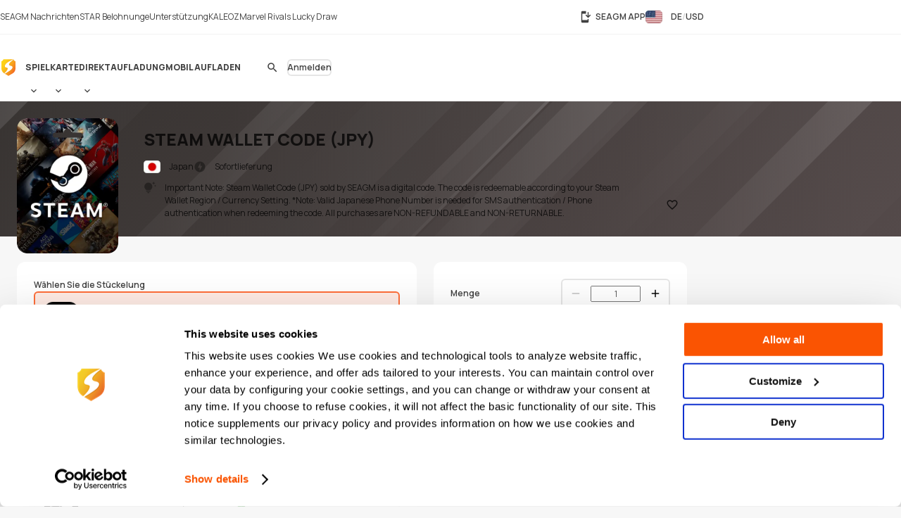

--- FILE ---
content_type: text/html; charset=UTF-8
request_url: https://www.seagm.com/de/steam-wallet-card-japan
body_size: 34304
content:

<!doctype html>
<html lang="de" xmlns="http://www.w3.org/1999/xhtml" xmlns:fb="http://www.facebook.com/2008/fbml">
<head>
	<meta charset="utf-8">
	<title>Kaufe günstig Steam Wallet Code (JPY) Online - SEAGM</title>
	<meta name="description" content="">
	<meta name="keywords" content="">
	<meta name="msvalidate.01" content="B2D541D4AF5AD042D1DFC4AE5DE7C10A">
	<meta name="ROBOTS" content="NOODP">
	<meta name="verify-webtopay" content="64976a9cab041f993b6c51ec1b2c1414">
	<meta name="wot-verification" content="e7d31e666d86be19b43e">
	<meta property="wb:webmaster" content="b4046b3f6c9be535">
	<!--<meta property="qc:admins" content="2613214773635175636">-->
	<meta property="qc:admins" content="261321436751756654">
	<!-- Open Graph -->
	<meta property="fb:admins" content="721271477">
	<meta property="fb:app_id" content="139274246138520">
	<meta property="og:site_name" content="SEAGM">
	<meta property="og:title" content="Kaufe günstig Steam Wallet Code (JPY) Online - SEAGM">
	<meta property="og:description" content="">
	<meta property="og:type" content="website">

			<meta property="og:url" content="https://www.seagm.com/de/steam-wallet-card-japan">
		<meta property="og:image" content="https://seagm-media.seagmcdn.com/material/1075.jpg?x-oss-process=image/resize,s_1/resize,w_1200,limit_0/crop,h_630/watermark,image_YXJ0L3Y2L29nL2l0ZW1fb2dfYmcucG5n,g_center/watermark,image_aXRlbV80ODAvMTA3NS5wbmc_eC1vc3MtcHJvY2Vzcz1pbWFnZS9yZXNpemUsbF80ODAsbGltaXRfMA==,g_center">
	
		<meta name="viewport" content="width=device-width,initial-scale=1,maximum-scale=5">
	
	<meta name="baidu-site-verification" content="codeva-4BkQFrNbtb" />

	<link rel="apple-touch-icon" href="https://www.seagm.com/skin/images/favicon-0bbc387493.png">
	<link rel="shortcut icon" type="image/x-icon" href="https://www.seagm.com/skin/images/favicon-867fb402f0.ico">

	<!-- preload css -->
	<link rel="preload" as="style" href="https://www.seagm.com/skin/css/component-862cb6c03e.v24.min.css">
	<link rel="preload" as="style" href="https://www.seagm.com/skin/css/style-7cea0e353c.css">
	<link rel="preload" as="style" href="https://www.seagm.com/skin/css/style_dark-8f18dc6cac.css">
	<!-- preload css -->
	<link rel="stylesheet" href="https://www.seagm.com/skin/css/component-862cb6c03e.v24.min.css">
	<link rel="stylesheet" href="https://www.seagm.com/skin/css/style-7cea0e353c.css">
	<link rel="stylesheet" href="https://www.seagm.com/skin/css/style_dark-8f18dc6cac.css" media="(prefers-color-scheme:dark)">


	
    	    <link rel="preload" as="style" href="https://www.seagm.com/skin/css/product-6e68ee589f.css">
<link rel="stylesheet" href="https://www.seagm.com/skin/css/product-6e68ee589f.css">



<!--  -->


    
    <!-- hreflang list -->
            <link rel="alternate" hreflang="en" href="https://www.seagm.com/steam-wallet-card-japan">
            <link rel="alternate" hreflang="en-my" href="https://www.seagm.com/en-my/steam-wallet-card-japan">
            <link rel="alternate" hreflang="en-us" href="https://www.seagm.com/en-us/steam-wallet-card-japan">
            <link rel="alternate" hreflang="en-sg" href="https://www.seagm.com/en-sg/steam-wallet-card-japan">
            <link rel="alternate" hreflang="en-ph" href="https://www.seagm.com/en-ph/steam-wallet-card-japan">
            <link rel="alternate" hreflang="en-th" href="https://www.seagm.com/en-th/steam-wallet-card-japan">
            <link rel="alternate" hreflang="en-gb" href="https://www.seagm.com/en-gb/steam-wallet-card-japan">
            <link rel="alternate" hreflang="en-ca" href="https://www.seagm.com/en-ca/steam-wallet-card-japan">
            <link rel="alternate" hreflang="en-vn" href="https://www.seagm.com/en-vn/steam-wallet-card-japan">
            <link rel="alternate" hreflang="en-au" href="https://www.seagm.com/en-au/steam-wallet-card-japan">
            <link rel="alternate" hreflang="en-in" href="https://www.seagm.com/en-in/steam-wallet-card-japan">
            <link rel="alternate" hreflang="en-kr" href="https://www.seagm.com/en-kr/steam-wallet-card-japan">
            <link rel="alternate" hreflang="en-mm" href="https://www.seagm.com/en-mm/steam-wallet-card-japan">
            <link rel="alternate" hreflang="en-bd" href="https://www.seagm.com/en-bd/steam-wallet-card-japan">
            <link rel="alternate" hreflang="en-ae" href="https://www.seagm.com/en-ae/steam-wallet-card-japan">
            <link rel="alternate" hreflang="en-sa" href="https://www.seagm.com/en-sa/steam-wallet-card-japan">
            <link rel="alternate" hreflang="en-ro" href="https://www.seagm.com/en-ro/steam-wallet-card-japan">
            <link rel="alternate" hreflang="ms" href="https://www.seagm.com/ms/steam-wallet-card-japan">
            <link rel="alternate" hreflang="ms-my" href="https://www.seagm.com/ms-my/steam-wallet-card-japan">
            <link rel="alternate" hreflang="id" href="https://www.seagm.com/id/steam-wallet-card-japan">
            <link rel="alternate" hreflang="id-id" href="https://www.seagm.com/id-id/steam-wallet-card-japan">
            <link rel="alternate" hreflang="zh" href="https://www.seagm.com/zh/steam-wallet-card-japan">
            <link rel="alternate" hreflang="zh-cn" href="https://www.seagm.com/zh-cn/steam-wallet-card-japan">
            <link rel="alternate" hreflang="zh-tw" href="https://www.seagm.com/zh-tw/steam-wallet-card-japan">
            <link rel="alternate" hreflang="zh-mo" href="https://www.seagm.com/zh-mo/steam-wallet-card-japan">
            <link rel="alternate" hreflang="zh-hk" href="https://www.seagm.com/zh-hk/steam-wallet-card-japan">
            <link rel="alternate" hreflang="zh-my" href="https://www.seagm.com/zh-my/steam-wallet-card-japan">
            <link rel="alternate" hreflang="zh-sg" href="https://www.seagm.com/zh-sg/steam-wallet-card-japan">
            <link rel="alternate" hreflang="th" href="https://www.seagm.com/th/steam-wallet-card-japan">
            <link rel="alternate" hreflang="th-th" href="https://www.seagm.com/th-th/steam-wallet-card-japan">
            <link rel="alternate" hreflang="my" href="https://www.seagm.com/my/steam-wallet-card-japan">
            <link rel="alternate" hreflang="my-mm" href="https://www.seagm.com/my-mm/steam-wallet-card-japan">
            <link rel="alternate" hreflang="fr" href="https://www.seagm.com/fr/steam-wallet-card-japan">
            <link rel="alternate" hreflang="fr-fr" href="https://www.seagm.com/fr-fr/steam-wallet-card-japan">
            <link rel="alternate" hreflang="fr-ph" href="https://www.seagm.com/fr-ph/steam-wallet-card-japan">
            <link rel="alternate" hreflang="fr-in" href="https://www.seagm.com/fr-in/steam-wallet-card-japan">
            <link rel="alternate" hreflang="ar" href="https://www.seagm.com/ar/steam-wallet-card-japan">
            <link rel="alternate" hreflang="es" href="https://www.seagm.com/es/steam-wallet-card-japan">
            <link rel="alternate" hreflang="es-es" href="https://www.seagm.com/es-es/steam-wallet-card-japan">
            <link rel="alternate" hreflang="vi" href="https://www.seagm.com/vi/steam-wallet-card-japan">
            <link rel="alternate" hreflang="vi-vn" href="https://www.seagm.com/vi-vn/steam-wallet-card-japan">
            <link rel="alternate" hreflang="tl" href="https://www.seagm.com/tl/steam-wallet-card-japan">
            <link rel="alternate" hreflang="tl-ph" href="https://www.seagm.com/tl-ph/steam-wallet-card-japan">
            <link rel="alternate" hreflang="ru" href="https://www.seagm.com/ru/steam-wallet-card-japan">
            <link rel="alternate" hreflang="ru-ru" href="https://www.seagm.com/ru-ru/steam-wallet-card-japan">
            <link rel="alternate" hreflang="pt" href="https://www.seagm.com/pt/steam-wallet-card-japan">
            <link rel="alternate" hreflang="pt-pt" href="https://www.seagm.com/pt-pt/steam-wallet-card-japan">
            <link rel="alternate" hreflang="ro" href="https://www.seagm.com/ro/steam-wallet-card-japan">
            <link rel="alternate" hreflang="ro-ro" href="https://www.seagm.com/ro-ro/steam-wallet-card-japan">
            <link rel="alternate" hreflang="it" href="https://www.seagm.com/it/steam-wallet-card-japan">
            <link rel="alternate" hreflang="nl" href="https://www.seagm.com/nl/steam-wallet-card-japan">
            <link rel="alternate" hreflang="nl-nl" href="https://www.seagm.com/nl-nl/steam-wallet-card-japan">
            <link rel="alternate" hreflang="it-it" href="https://www.seagm.com/it-it/steam-wallet-card-japan">
            <link rel="alternate" hreflang="ja" href="https://www.seagm.com/ja/steam-wallet-card-japan">
            <link rel="alternate" hreflang="ja-jp" href="https://www.seagm.com/ja-jp/steam-wallet-card-japan">
            <link rel="alternate" hreflang="hi" href="https://www.seagm.com/hi/steam-wallet-card-japan">
            <link rel="alternate" hreflang="hi-in" href="https://www.seagm.com/hi-in/steam-wallet-card-japan">
            <link rel="alternate" hreflang="de" href="https://www.seagm.com/de/steam-wallet-card-japan">
            <link rel="alternate" hreflang="de-de" href="https://www.seagm.com/de-de/steam-wallet-card-japan">
            <link rel="alternate" hreflang="ko-kr" href="https://www.seagm.com/ko-kr/steam-wallet-card-japan">
            <link rel="alternate" hreflang="ko" href="https://www.seagm.com/ko/steam-wallet-card-japan">
            <link rel="alternate" hreflang="x-default" href="https://www.seagm.com/steam-wallet-card-japan">
        <!-- 如果是产品页面 需要去掉参数 -->
    <link rel="canonical" href="https://www.seagm.com/de/steam-wallet-card-japan">

	<!-- preconnect -->
	<link rel="preconnect" href="https://seagm-media.seagmcdn.com">
	<link rel="preconnect" href="https://www.google-analytics.com">
	<link rel="preconnect" href="https://www.googletagmanager.com">
	<!-- preconnect -->

	<!-- preload fonts -->
	<link rel="preload" href="https://www.seagm.com/skin/fonts/manrope/v15/manrope-8951283ba1.woff2" as="font" type="font/woff2" crossorigin>
	<!-- preload fonts -->

	<!-- preload iconfont -->
	<link rel="preload" href="https://www.seagm.com/skin/iconfont/materialicons/v143/MaterialIconsx-a4160421d2.woff2" as="font" type="font/woff2" crossorigin>
	<link rel="preload" href="https://www.seagm.com/skin/iconfont/brandicons/v13/brand-iconsx-6f85522d89.woff2" as="font" type="font/woff2" crossorigin>
	<!-- preload iconfont -->

	<!-- preload image -->
	<link rel="preload" href="https://www.seagm.com/skin/images/platform_icons-91b7acd68a.svg" as="image">
	<link rel="preload" href="https://www.seagm.com/skin/images/category_icons-bda5098a45.svg" as="image">
	<link rel="preload" href="https://www.seagm.com/skin/images/placeholder/loading-701269f903.svg" as="image">
	<!-- preload image -->

	<!-- preload js -->
	<link rel="preload" as="script" href="https://www.seagm.com/skin/js/jquery-3.5-dc5e7f18c8.1.min.js">
	<link rel="preload" as="script" href="https://www.seagm.com/skin/js/jquery-b67c6b00d9.tuki.js">
	<link rel="preload" as="script" href="https://www.seagm.com/skin/js/php-9c29335b33.js">
	<link rel="preload" as="script" href="https://www.seagm.com/skin/js/tuki-d92e491a75.js">
	<link rel="preload" as="script" href="https://www.seagm.com/skin/js/jquery-a4d0da9e52.tukimenu.js">
	<link rel="preload" as="script" href="https://www.seagm.com/skin/js/jquery-1b5c108829.tukiselect.js">
	<link rel="preload" as="script" href="https://www.seagm.com/skin/js/jquery-26506c9d08.tukislide.js">
	<link rel="preload" as="script" href="https://www.seagm.com/skin/js/jquery-e326281e2d.tukicountdown.js">
	<link rel="preload" as="script" href="https://www.seagm.com/skin/js/jquery-c4c50db716.tukitip.js">
	<link rel="preload" as="script" href="https://www.seagm.com/skin/js/jquery-69136f67e9.tukibox.js">
	<link rel="preload" as="script" href="https://www.seagm.com/skin/js/jquery-d5679d5a53.tukivalidator.js">
	<link rel="preload" as="script" href="https://www.seagm.com/skin/js/jquery-ba7e5f6060.md5.min.js">
	<link rel="preload" as="script" href="https://www.seagm.com/skin/js/lazysizes-45bacd312d.min.js">
	<!-- preload js -->

	<script src="https://www.seagm.com/skin/js/jquery-3.5-dc5e7f18c8.1.min.js" type="bf499997b0eadb50e6edaa95-text/javascript"></script>
	<script src="https://www.seagm.com/skin/js/jquery-b67c6b00d9.tuki.js" type="bf499997b0eadb50e6edaa95-text/javascript"></script>
	<script src="https://www.seagm.com/skin/js/php-9c29335b33.js" type="bf499997b0eadb50e6edaa95-text/javascript"></script>
	<script src="https://www.seagm.com/skin/js/tuki-d92e491a75.js" type="bf499997b0eadb50e6edaa95-text/javascript"></script>
	<script src="https://www.seagm.com/skin/js/jquery-a4d0da9e52.tukimenu.js" type="bf499997b0eadb50e6edaa95-text/javascript"></script>
	<script src="https://www.seagm.com/skin/js/jquery-1b5c108829.tukiselect.js" type="bf499997b0eadb50e6edaa95-text/javascript"></script>
	<script src="https://www.seagm.com/skin/js/jquery-26506c9d08.tukislide.js" type="bf499997b0eadb50e6edaa95-text/javascript"></script>
	<script src="https://www.seagm.com/skin/js/jquery-e326281e2d.tukicountdown.js" type="bf499997b0eadb50e6edaa95-text/javascript"></script>
	<script src="https://www.seagm.com/skin/js/jquery-c4c50db716.tukitip.js" type="bf499997b0eadb50e6edaa95-text/javascript"></script>
	<script src="https://www.seagm.com/skin/js/jquery-69136f67e9.tukibox.js" type="bf499997b0eadb50e6edaa95-text/javascript"></script>
	<script src="https://www.seagm.com/skin/js/jquery-d5679d5a53.tukivalidator.js" type="bf499997b0eadb50e6edaa95-text/javascript"></script>
	<script src="https://www.seagm.com/skin/js/jquery-ba7e5f6060.md5.min.js" type="bf499997b0eadb50e6edaa95-text/javascript"></script>
	<script src="https://www.seagm.com/skin/js/lazysizes-45bacd312d.min.js" type="bf499997b0eadb50e6edaa95-text/javascript"></script>

	<script type='application/ld+json'>
		{
			"@context": "http://schema.org",
			"@type": "Organization",
			"url": "https://www.seagm.com/",
			"name": "SEAGM",
			"alternateName": "SEA Gamer Mall",
			"logo": "https://www.seagm.com/skin/images/art/contact-ea6560a14b.png",
			"address": "69, Jalan Raja Omar, Taman Ria Jaya, 32000 Sitiawan, Perak",
			"contactPoint": {
				"@type": "ContactPoint",
				"telephone": "+60-165212343",
				"email": "helper@seagm.com",
				"contactType": "customer service"
			},
			"sameAs": [
				"https://corp.seagm.com",
				"https://www.facebook.com/SEAGM",
				"https://twitter.com/seagm",
				"https://www.instagram.com/seagm/",
				"https://www.youtube.com/c/SEAGMOfficial/featured",
				"https://www.linkedin.com/company/seagm/",
				"https://news.seagm.com"
			],
			"potentialAction": {
				"@type": "SearchAction",
				"target": "https://www.seagm.com/search?keywords={search_term_string}",
				"query-input": "required name=search_term_string"
			}
		}
	</script>

	<script type="bf499997b0eadb50e6edaa95-text/javascript">var newDataLayer;</script>


    <!--New GTM(Bdata)-->
    <script type="bf499997b0eadb50e6edaa95-text/javascript">(function(w,d,s,l,i){w[l]=w[l]||[];w[l].push({'gtm.start':new Date().getTime(),event:'gtm.js'});var f=d.getElementsByTagName(s)[0],j=d.createElement(s),dl=l!='dataLayer'?'&l='+l:'';j.async=true;j.src='https://www.googletagmanager.com/gtm.js?id='+i+dl;f.parentNode.insertBefore(j,f);})(window,document,'script','newDataLayer','GTM-WHHT94G');</script>



<body>

<script src="https://www.seagm.com/skin/js/gtmtrack-b7fe28790e.js" type="bf499997b0eadb50e6edaa95-text/javascript"></script>
<script type="bf499997b0eadb50e6edaa95-text/javascript">
    var gaPageName = 'card-buy/Steam Wallet Code (JPY)';
    var gaPageGroup = 'card-buy';
    var gaPageTitle = 'Buy Steam Wallet Code (JPY) Online - SEAGM';
    var gtmtracker = new gtmtracker({
        userObject: {
            UserID: '10000',
            LoginType: 'not applicable',
            Language: 'de',
            Country: 'us',
            Currency: 'USD',
        },
        pageName: gaPageName,
        pageGroup: gaPageGroup,
        pageTitle: gaPageTitle,
    });

        $(document).ready(function () {
        gtmtracker.options.searchObject.search_query = $('#card-search-form').find("input[name='keyword']").val() || '';
        gtmtracker.options.searchObject.search_filter_region = $('#card-search-form').find("select[name='region_code']").val() || '';
        gtmtracker.options.searchObject.search_filter_type = ($('#card-search-form').find("select[name='type_code']").val() ? $('#card-search-form').find("select[name='type_code'] option:selected").text() : '') || '';
    });
    
    
    
    
    
</script>
<script src="https://www.seagm.com/skin/js/gtmcontrast-aa8ed1412c.js" type="bf499997b0eadb50e6edaa95-text/javascript"></script>


    <!--New GTM(Bdata)-->
    <noscript><iframe src="https://www.googletagmanager.com/ns.html?id=GTM-WHHT94G" height="0" width="0" style="display:none;visibility:hidden"></iframe></noscript>



<!--Auto Popup-->
<script type="bf499997b0eadb50e6edaa95-text/javascript">
    </script>
<!-- tukigrowl-->
<div id="tukigrowl_wrapper"></div>

<!-- tukibox -->
<div id="tukibox_overlay">
    <div class="tukibox">
            </div>
</div>

<!-- tukiloading -->
<div id="tukitip_wrp">
    <div id="tukitip">
        <div class="load"><div class="loading">Laden</div></div>
    </div>
</div>

<script type="bf499997b0eadb50e6edaa95-text/javascript">
	//信用点转换函数
	function convertToCredits(payAmount) {
				var toCurrencyRate = 100.000000;
		var fromCurrencyRate = 400.634971;
		return Math.round(payAmount * 100 * fromCurrencyRate / toCurrencyRate);
			}

	//处理所有ajax返回
	function processResponse($obj, data) {
        // 直购页面点击BuyNow错误时，推送GA事件
        if ((typeof pushGaDirectPurchaseTopUpDetailPage !== 'undefined') && pushGaDirectPurchaseTopUpDetailPage === true && data[0] && (data[0].selector || '') === 'jQuery' && (data[0] && data[0].alert && data[0].alert[0] && (data[0].alert[0])[0]) !== undefined) {
            if (typeof pushGaBuyNowError === "function") {
                pushGaBuyNowError(data[0] && data[0].alert && data[0].alert[0] && (data[0].alert[0])[0]);
            }
        }
		//var $this = $obj;
		for (var i=0; i<data.length; i++) {
			if ('this' === data[i].selector) {
				//$obj = $this;
			} else if ('jQuery' === data[i].selector) {
				$obj = jQuery;
			} else {
				$obj = jQuery(data[i].selector);
			}
			delete data[i].selector;
			for (var command in data[i]) {
				for (var j=0; j<data[i][command].length; j++) {
					$obj = $obj[command].apply($obj, data[i][command][j]);
				}
			}
		}
	}

	//select
	$(document).on('change', 'select[rel="tukiselect"]', function(){
		var $this = $(this);
		var $obj = $('#' + $this.data('obj'));
		$obj.html('<option>loading...</option>');
		$.get($this.data('url').replace('thisValue', $this.val()), function(data){
			processResponse($obj, data);
		}, 'json');
		return false;
	});

	//拦截 表单提交
	$('body').on('submit', 'form[target="background"]', function() {
		var $form = $(this), that = this;

		var activeElement = $(document.activeElement);
		activeElement.addClass('btwloading');
		activeElement.parent().addClass('btwloading');

		//验证表单
		var el =$form.find("input[type=file]");
		var formData = new FormData(this);
		if (el.attr('checkFile')) {
			var fileName = el.attr('name');
			if  (!el[0].files[0]) { //图片不存在 要移除图片input
				formData.delete(fileName);
			}else {                  //图片存在 检查图片是否合法，非法需要return
				if(verify_img(el[0])){
					if (processFile){
						formData.delete(fileName);
						formData.append(fileName, processFile);
					}
				}else {
					return false;
				}
			}
		}

		$.ajax({
			type: 'POST',
			url: that.action,
			data: formData,
			/**
			 *必须false才会自动加上正确的Content-Type
			 */
			contentType: false,
			/**
			 * 必须false才会避开jQuery对 formdata 的默认处理
			 * XMLHttpRequest会对 formdata 进行正确的处理
			 */
			processData: false,

			/**
			 * 带上cookie
			 */
			xhrFields: {
				withCredentials: true
			},
			crossDomain: true,

			headers: {
				'X-Requested-With': 'XMLHttpRequest',
			},

			dataType: 'json',
			success: function(data){
				processResponse($form, data);
				//if (tipTimer == undefined) $('#tukibox_overlay').removeClass('show');
			}
		});
		return false;
	});

	//拦截 普通链接
	$('body').on('click', 'a[target="background"]', function(){
		var $a = $(this);
		$a.addClass('disabled');

        $('#tukitip_wrp #tukitip').html('<div class="load"><div class="loading">Loading</div></div>');
        $('#tukitip_wrp').addClass('show');

        $.ajax({
			type: 'GET',
			url: $a.attr('href'),
			xhrFields: {
				withCredentials: true
			},
			crossDomain: true,
			processData: false,
			headers: {
				'X-Requested-With': 'XMLHttpRequest',
			},
			dataType: 'json'
		}).done(function(data){
			processResponse($a, data);
            //$('#tukitip_wrp').removeClass('show');
            $a.removeClass('disabled');
		});

		return false;
	});


	function checkFormInput(e, typeName)
	{
		var submit = true;
		var value = $.trim($(e).find("input[type='" + typeName + "']").val());
		if (value == "")
		{
			submit = false;
		}
		return submit;
	}

    function tukibox_loading_show(){
        $('#tukitip_wrp').addClass('show');
        $('#tukitip_wrp #tukitip').html('<div class="load"><div class="loading">Laden</div></div>');
    }
    function tukibox_loading_hide() {
        $('#tukitip_wrp').removeClass('show');
    }

    /**
     * @param tukiboxHtml 弹窗内容
     * @param isTukiboxClose 是否可以点击背景关闭
     */
    function tukibox_overlay_popup_show(tukiboxHtml, isTukiboxClose) {
        $('#tukibox_overlay').addClass('show');
        if (isTukiboxClose === true) {
            $('#tukibox_overlay').prepend('<div class="tukibox_close"></div>');
        }
        $('#tukibox_overlay .tukibox').html(tukiboxHtml);
    }

    // 检查图片
    function faceImgError(imgObj){
        $(imgObj).attr('src','https://www.seagm.com/skin/images/placeholder/avatar_default-c4b39b0bde.svg');
    }
</script>

<header id="site_header">
	<div id="global_nav">
		<div class="inner">
			<div class="global_nav_ctrl" icon="apps"></div>
			<div class="nav">
				<div class="inner">
					<a class="link" href="https://news.seagm.com" target="_blank" rel="noopener" ga-data="2090" ga-data-playload="SEAGM News"><span icon="newspaper">SEAGM Nachrichten</span></a>
					<a class="link" href="/de/star/intro" target="_blank" ga-data="2091" ga-data-playload="Star Reward"><span icon-brand="seagmstar">STAR Belohnunge</span></a>
					<a class="link" href="https://help.seagm.com/" target="_blank" rel="noopener" ga-data="2027" ga-data-playload="Support"><span icon="contact_support">Unterstützung</span></a>
					<a class="link" href="https://www.kaleoz.com" target="_blank" rel="noopener" ga-data="2094" ga-data-playload="KALEOZ"><span icon-brand="kaleoz">KALEOZ</span></a>
					                    					<a class="link promotion_link" href="/de/promotion/marvel-rivals-lucky-draw?ps=Header" target="_blank" rel="noopener" data-promotion-theme-code="marvel2026"><span icon="interests">Marvel Rivals Lucky Draw</span></a>
					                    				</div>
			</div>
			<div class="settings">
				<a class="download_app" href="/de/app/download" target="_blank" title="SEAGM APP" ga-data="2095"><span icon="install_mobile">SEAGM APP</span></a>
        		        		<div class="language_currency" region="us" ga-data="2096" onclick="if (!window.__cfRLUnblockHandlers) return false; window.location.href = '/de/language_currency'+'?origin=%2Fde%2Fsteam-wallet-card-japan'" data-cf-modified-bf499997b0eadb50e6edaa95-="">
        			<span><b class="lang">DE</b><b class="currency">USD</b></span>
				</div>
        					</div>
		</div>
	</div>
	<div id="main_nav">
		<div class="inner">
			<div class="nav_ctrl_on btw" color="transparent"><span icon-only="menu"></span></div>
			<div class="nav">
				<div class="nav_ctrl_off"></div>
				<div class="inner">
					<div id="nav_logo">
						<a href="/de" ga-data="2001" title="SEA Gamer Mall"><span>SEAGM</span></a>
						<div class="nav_ctrl_off close btw" color="transparent"><span icon-only="close"></span></div>
					</div>
					<div id="nav_zone">
						<div class="type">
							<a class="bt" href="/de/game" ga-data="3003" ga-data-playload="Game"><span>Spiel</span></a>
							<div class="dropmenu_ctrl" icon></div>
							<div class="dropmenu">
																<a class="category" href="/de/game?platform=pc" ga-data="g3007" ga-data-playload="PC" data-platform-icon="1"><span>PC</span></a>
																<a class="category" href="/de/game?platform=web" ga-data="g3008" ga-data-playload="Webgame" data-platform-icon="2"><span>Webgame</span></a>
																<a class="category" href="/de/game?platform=mobile" ga-data="g3010" ga-data-playload="Mobile" data-platform-icon="4"><span>Mobile</span></a>
																<a class="category" href="/de/game?platform=playstation" ga-data="g3012" ga-data-playload="Playstation" data-platform-icon="9"><span>Playstation</span></a>
																<a class="category" href="/de/game?platform=xbox" ga-data="g3013" ga-data-playload="Xbox" data-platform-icon="10"><span>Xbox</span></a>
																<a class="category" href="/de/game?platform=nintendo-switch" ga-data="" ga-data-playload="Nintendo Switch" data-platform-icon="13"><span>Nintendo Switch</span></a>
															</div>
						</div>
						<div class="type">
							<a class="bt" href="/de/card" ga-data="3004" ga-data-playload="Card"><span>Karte</span></a>
							<div class="dropmenu_ctrl" icon></div>
							<div class="dropmenu">
																<a class="category" href="/de/card?code=mobile-game-cards" ga-data="" ga-data-playload="Mobile Game Cards" data-category-icon="33"><span>Mobile Game Cards</span></a>
																<a class="category" href="/de/card?code=game-cards" ga-data="3007" ga-data-playload="Game Cards" data-category-icon="01"><span>Game Cards</span></a>
																<a class="category" href="/de/card?code=payment-cards" ga-data="" ga-data-playload="Payment Cards" data-category-icon="02"><span>Payment Cards</span></a>
																<a class="category" href="/de/card?code=gift-card" ga-data="3008" ga-data-playload="Gift Cards" data-category-icon="03"><span>Gift Cards</span></a>
																<a class="category" href="/de/card?code=game-console" ga-data="" ga-data-playload="Game Console" data-category-icon="22"><span>Game Console</span></a>
																<a class="category" href="/de/card?code=cd-key" ga-data="3010" ga-data-playload="Game CD-Key" data-category-icon="04"><span>Game CD-Key</span></a>
																<a class="category" href="/de/card?code=video-on-demand" ga-data="3011" ga-data-playload="Video Streaming" data-category-icon="11"><span>Video Streaming</span></a>
																<a class="category" href="/de/card?code=music" ga-data="3012" ga-data-playload="Music" data-category-icon="12"><span>Music</span></a>
																<a class="category" href="/de/card?code=shopping" ga-data="3013" ga-data-playload="Shopping" data-category-icon="21"><span>Shopping</span></a>
																<a class="category" href="/de/card?code=mobile-reloads" ga-data="3014" ga-data-playload="Telco Prepaid Cards" data-category-icon="32"><span>Telco Prepaid Cards</span></a>
																<a class="category" href="/de/card?code=tools" ga-data="3015" ga-data-playload="Tools" data-category-icon="13"><span>Tools</span></a>
																<a class="category" href="/de/card?code=software" ga-data="3016" ga-data-playload="Software" data-category-icon="24"><span>Software</span></a>
																<a class="category" href="/de/card?code=social-app" ga-data="3017" ga-data-playload="Social App" data-category-icon="23"><span>Social App</span></a>
																<a class="category" href="/de/card?code=freebie-newbie-code" ga-data="" ga-data-playload="Freebie Codes" data-category-icon="15"><span>Freebie Codes</span></a>
																<a class="category" href="/de/card?code=subscription" ga-data="" ga-data-playload="Subscription" data-category-icon="36"><span>Subscription</span></a>
															</div>
						</div>
						<div class="type">
							<a class="bt" href="/de/direct-topup" ga-data="3005" ga-data-playload="Direct Top Up"><span>Direktaufladung</span></a>
							<div class="dropmenu_ctrl" icon></div>
							<div class="dropmenu">
																<a class="category" href="/de/direct-topup?code=mobile-game" ga-data="3018" ga-data-playload="Mobile Game Top-Up" data-category-icon="34"><span>Mobile Game Top-Up</span></a>
																<a class="category" href="/de/direct-topup?code=game-direct-top-up" ga-data="3019" ga-data-playload="Game Direct Top-Up" data-category-icon="14"><span>Game Direct Top-Up</span></a>
																<a class="category" href="/de/direct-topup?code=china-game-top-up" ga-data="" ga-data-playload="China Direct Top-Up" data-category-icon="17"><span>China Direct Top-Up</span></a>
																<a class="category" href="/de/direct-topup?code=video-on-demand" ga-data="3021" ga-data-playload="Video Streaming" data-category-icon="11"><span>Video Streaming</span></a>
																<a class="category" href="/de/direct-topup?code=entertainment-app" ga-data="3022" ga-data-playload="Entertainment" data-category-icon="18"><span>Entertainment</span></a>
																<a class="category" href="/de/direct-topup?code=live-streaming-top-up" ga-data="3023" ga-data-playload="Live Streaming" data-category-icon="27"><span>Live Streaming</span></a>
															</div>
						</div>
						<div class="type">
							<a class="bt" href="/de/mobile-recharge" ga-data="3006" ga-data-playload="Mobile Recharge"><span>Mobil Aufladen</span></a>
						</div>
					</div>
				</div>
			</div>
			<div class="menu">
                                    <div id="universal_search">
	<form method="get" action="/de/search" onsubmit="if (!window.__cfRLUnblockHandlers) return false; return checkFormInput(this, 'search')" ga-data="3001" data-cf-modified-bf499997b0eadb50e6edaa95-="">
		<label id="header_search" class="cpt-search">
			<input type="search" placeholder="Suchen" value="" disabled name="keywords" tabindex="1" autocomplete="off">
			<label class="btw" color="transparent"><span icon-only="search">Suchen</span><input type="submit"></label>
		</label>
	</form>
	<div id="universal_search_dropdown">
		<div class="load"><div class="loading hide">Laden ...</div></div>
		<div class="block" id="recent_list">
			<div class="title">Recent search</div>
			<div class="list"></div>
		</div>
		<div class="block" id="recommend_list">
			<div class="title">Hot search</div>
			<div class="list"></div>
		</div>
		<div class="block" id="result_list">
			<div class="title">Related</div>
			<div class="list"></div>
		</div>
	</div>
        <div class="universal_search_bt btw" color="transparent"><span icon-only="search"></span></div>
    </div>

<script type="bf499997b0eadb50e6edaa95-text/javascript">
    let pushGaInputUSearchBoxTag = false;

    function pushGaFocusUSearchBox() {
        gtmtracker.pushEvent({
            'event': 'Search Interaction',
            'eventCategory': 'Search Interaction',
            'eventAction': 'Focus USearch Box',
            'eventLabel': '',
            'eventSource': 'Universal Search',
            'eventTarget': '',
            'interactionFlag': 'True'
        });
    }

    function pushGaInputUSearchBox() {
        gtmtracker.pushEvent({
            'event': 'Search Interaction',
            'eventCategory': 'Search Interaction',
            'eventAction': 'Input USearch Box',
            'eventLabel': '',
            'eventSource': 'Universal Search',
            'eventTarget': '',
            'interactionFlag': 'True'
        });
        pushGaInputUSearchBoxTag = true;
    }

    function pushGaSelectUSearchProduct(categoryName) {
        let keywords = String($('#universal_search #header_search input[name="keywords"]').val() || '');
        gtmtracker.pushEvent({
            'event': 'Search Interaction',
            'eventCategory': 'Search Interaction',
            'eventAction': 'Select USearch Product',
            'eventLabel': keywords,
            'eventSource': 'Universal Search',
            'eventTarget': categoryName,
            'interactionFlag': 'True'
        });
    }

    function pushGaMoreUSearchResult() {
        let keywords = String($('#universal_search #header_search input[name="keywords"]').val() || '');
        gtmtracker.pushEvent({
            'event': 'Search Interaction',
            'eventCategory': 'Search Interaction',
            'eventAction': 'More USearch Result',
            'eventLabel': keywords,
            'eventSource': 'Universal Search',
            'eventTarget': '',
            'interactionFlag': 'True'
        });
    }

    $(document).ready(function () {
        // Focus USearch Box
        $('#universal_search #header_search input[name="keywords"]').on('focus', function () {
            pushGaFocusUSearchBox();
            pushGaInputUSearchBoxTag = false;
            return true;
        });

        // Input USearch Box
        $('#universal_search #header_search input[name="keywords"]').on('keyup', function () {
            let content = $.trim($(this).val());
            if (content !== '' && pushGaInputUSearchBoxTag === false) {
                pushGaInputUSearchBox();
            }
            return true;
        });

        $('#result_list').on('click', "span", function () {
            let ename = $(this).attr('ga-data') || '';
            let pname = $(this).attr('ga-data-playload') || '';
            if (ename === 'USearch-01') {
                pushGaSelectUSearchProduct(pname);
            } else if (ename === 'USearch-02') {
                pushGaMoreUSearchResult();
            }
            return true;
        })
    });
</script>                                <div class="user">
										<div id="login-btn" class="user_dropdown_ctrl_on btw" color="outline" ga-data="2002"><span>Anmelden</span></div>
					<section id="user_dropdown">
						<div class="user_dropdown_ctrl_off"></div>
						<div class="inner">
							<div class="user_dropdown_ctrl_off close btw" color="transparent"><span icon-only="close"></span></div>
							<div class="welcome">
								<img class="lazyload" width="216" height="144" data-src="https://seagm-media.seagmcdn.com/art/v6/welcome.png?x-oss-process=image/resize,w_480,limit_0" alt="Willkommen bei SEA Gamer Mall">
								<h3>Willkommen bei <b>SEA Gamer Mall</b></h3>
								<div class="btc">
									<a rel="nofollow" href="https://member.seagm.com/de/sso/login?origin=https%3A%2F%2Fwww.seagm.com%2Fde%2Fsteam-wallet-card-japan" class="btw" color="theme" ga-data="2007" ga-data-playload="LogIn"><span>Anmelden</span></a>
									<a rel="nofollow" href="https://member.seagm.com/de/sso/register?origin=https%3A%2F%2Fwww.seagm.com%2Fde%2Fsteam-wallet-card-japan" class="btw" color="yellowgreen" ga-data="2008" ga-data-playload="Sign up"><span>Anmelden</span></a>
								</div>
							</div>
						</div>
					</section>

					
				</div>
			</div>
		</div>
	</div>
</header>
<script type="bf499997b0eadb50e6edaa95-text/javascript">
    // product buy gtm ecommerce
    var gtmDataObject = new gtmData({
        prodectBuyList: [{"item_id":"1075-7808","item_name":"Steam Wallet Code 2,000 Yen JP","price":"15.22","item_brand":"Valve Corporation","item_category":"Card","item_category2":"Game Cards","item_category3":"Steam Wallet Code (JPY)","dbrule_description":"1 [Buy 1 x Steam Wallet Code 2,000 Yen JP, Discount: 2.0%]","member_discount":"","item_variant":"Available","item_list_name":"Card","index":1,"quantity":"1","discount":"0.30","currency":"USD"},{"item_id":"1075-7090","item_name":"Steam Wallet Code 3,000 Yen JP","price":"22.74","item_brand":"Valve Corporation","item_category":"Card","item_category2":"Game Cards","item_category3":"Steam Wallet Code (JPY)","dbrule_description":"1 [Buy 1 x Steam Wallet Code 3,000 Yen JP, Discount: 2.0%]","member_discount":"","item_variant":"Available","item_list_name":"Card","index":2,"quantity":"1","discount":"0.45","currency":"USD"},{"item_id":"1075-25215","item_name":"Steam Wallet Code 5,000 Yen JP","price":"38.28","item_brand":"Valve Corporation","item_category":"Card","item_category2":"Game Cards","item_category3":"Steam Wallet Code (JPY)","dbrule_description":"1 [Buy 1 x Steam Wallet Code 5,000 Yen JP, Discount: 2.0%]","member_discount":"","item_variant":"Available","item_list_name":"Card","index":3,"quantity":"1","discount":"0.77","currency":"USD"},{"item_id":"1075-25216","item_name":"Steam Wallet Code 10,000 Yen JP","price":"76.55","item_brand":"Valve Corporation","item_category":"Card","item_category2":"Game Cards","item_category3":"Steam Wallet Code (JPY)","dbrule_description":"1 [Buy 1 x Steam Wallet Code 10,000 Yen JP, Discount: 2.0%]","member_discount":"","item_variant":"Available","item_list_name":"Card","index":4,"quantity":"1","discount":"1.53","currency":"USD"}],
    });

    //v3 9.1 View Cards on Game Card Category Page
    //When the user views the cards on Card Category Page
    gtmtracker.options.ecommerce = {'items': gtmDataObject.options.prodectBuyList};
    gtmDataObject.options.prodectBuyList.length > 0 && gtmtracker.viewProductBuyList('Card').push();

    //common enecommerce click event
    $('body').on('click', '*[ga-enecommerce]', function (event) {
        var gaEnecommerce = $(this).attr("ga-enecommerce");
        gaEnecommerce = gaEnecommerce.split("&&");
        var type = gaEnecommerce[0];
        var val = gaEnecommerce[1];

        switch (type) {
            case 'productbuy':
                //v3 9.2 Clicks on Game Card Category Page
                //When the user clicks the cards / pre selected on the Card Category Page.
                var item = gtmDataObject.getItem(gtmDataObject.options.prodectBuyList, 'item_id', val);
                gtmtracker.options.ecommerce = {'items': [item]};
                //gtmtracker.clicksOnProductBuyItem('Card').push();
                gtmtracker.productBuyViewItem('Card').push();
                break;
        }

        return true;
    });

    function gaBuyNow() {
        //v4 1.Interaction on Add To Cart
        //When the user clicks on the “Buy Now” or “Add To Cart” button on Game Card Category Page.
        gtmtracker.flushEvent();
        var gaEnecommerce = $("#cardType input[name='cardType']:checked").next('.SKU_type').attr("ga-enecommerce");
        gaEnecommerce = gaEnecommerce.split("&&");
        var val = gaEnecommerce[1];
        var item = gtmDataObject.getItem(gtmDataObject.options.prodectBuyList, 'item_id', val);

        item.quantity = $("#buyAmountInput").val() || '1';
        gtmtracker.options.ecommerce = {'items': [item]};
        gtmtracker.addToCart('Item-BuyNow').push();
        return true;
    }

    function gaBuyPayPal() {
        //v4 1.Interaction on Add To Cart
        //When the user clicks on the “Buy Now” or “Add To Cart” button on Game Card Category Page.
        gtmtracker.flushEvent();
        var gaEnecommerce = $("#cardType input[name='cardType']:checked").next('.SKU_type').attr("ga-enecommerce");
        gaEnecommerce = gaEnecommerce.split("&&");
        var val = gaEnecommerce[1];
        var item = gtmDataObject.getItem(gtmDataObject.options.prodectBuyList, 'item_id', val);

        item.quantity = $("#buyAmountInput").val() || '1';
        gtmtracker.options.ecommerce = {'items': [item]};
        gtmtracker.addToCart('Item-BuyPayPal').push();
        return true;
    }

    function gaAddToCard() {
        //v4 1.Interaction on Add To Cart
        //When the user clicks on the “Buy Now” or “Add To Cart” button on Game Card Category Page.
        gtmtracker.flushEvent();
        var gaEnecommerce = $("#cardType input[name='cardType']:checked").next('.SKU_type').attr("ga-enecommerce");
        gaEnecommerce = gaEnecommerce.split("&&");
        var val = gaEnecommerce[1];
        var item = gtmDataObject.getItem(gtmDataObject.options.prodectBuyList, 'item_id', val);

        item && (item.quantity = $("#buyAmountInput").val() || '1');
        gtmtracker.options.ecommerce = {'items': [item]};

        gtmtracker.addToCart('Item-AddToCart').push();
        return true;
    }

    function gaAddToCardClaimable() {
        //v4 1.Interaction on Add To Cart
        //When the user clicks on the “Buy Now” or “Add To Cart” button on Game Card Category Page.
        gtmtracker.flushEvent();
        var gaEnecommerce = $("#cardType input[name='cardType']:checked").next('.SKU_type').attr("ga-enecommerce");
        gaEnecommerce = gaEnecommerce.split("&&");
        var val = gaEnecommerce[1];
        var item = gtmDataObject.getItem(gtmDataObject.options.prodectBuyList, 'item_id', val);

        item.quantity = $("#buyAmountInput").val() || '1';
        gtmtracker.options.ecommerce = {'items': [item]};

        gtmtracker.addToCart('Item-Claimable').push();
        return true;
    }
</script><!-- PRODUCT HEADER -->
<div id="Product_cover" data-hue='3a3332'>
	<div class="inner">
		<div class="cover">
			<div class="img card"><img width="180" height="240" class="CardPic lazyload" src="https://www.seagm.com/skin/images/placeholder/cardpic-4612be17e8.svg" data-src="https://seagm-media.seagmcdn.com/item_480/1075.png?x-oss-process=image/resize,w_360" alt="Steam Wallet Code (JPY)"></div>
		</div>
		<div class="name"><h1>Steam Wallet Code (JPY)</h1></div>
		<div class="feature">
							<div class="tag" region="jp">
					<span>
												Japan											</span>
				</div>
													<div class="tag" icon="offline_bolt"><span>Sofortlieferung</span></div>
					</div>
		<div class="info">
						<div class="note" icon="tips_and_updates">
				<div class="msg">Important Note:  Steam Wallet Code (JPY) sold by SEAGM is a digital code. The code is redeemable according to your Steam Wallet Region / Currency Setting.  <br />
*Note: Valid Japanese Phone Number is needed for SMS authentication / Phone authentication when redeeming the code.<br />
All purchases are NON-REFUNDABLE and NON-RETURNABLE.</div>
			</div>
								</div>
		<div class="func">
						<a id="favorite_bt" class="btw btwloading" color="outline" title="Zu den Favoriten hinzufügen" target="background" href="/de/member/favorite?operateType=add&category_id=1075&resource=pin" ><span icon="favorite_border">Zu den Favoriten hinzufügen</span></a>
					</div>
	</div>
</div>
<!-- PRODUCT HEADER -->
<!-- PURCHASE FUNTION -->
<form method="post" target="background" action="/de/card/order?csrfToken=baf05b8b7dd3ac1380c0a9f8663313b4" id="buyProductForm">
	<input type="hidden" name="category_id" value="1075">
	<input type="hidden" name="bundle_card_rule" value="">
	<input type="hidden" name="bundle_key" value="">
	<div id="Product_purchase">
		<div class="inner">
											<div id="item_form_ctrl_on" class="loading">
					<div class="inner" icon="chevron_right">
						<div class="img">
														<img class="IconPic lazyload" width="48" height="48" src="https://www.seagm.com/skin/images/placeholder/iconpic-37a8227ea7.svg" data-src="https://seagm-media.seagmcdn.com/icon_400/1075.jpg?x-oss-process=image/resize,w_120" alt="Steam Wallet Code (JPY) - Steam Wallet Code 2,000 Yen JP">
													</div>
						<div class="T">
							<div class="sku">
								<span>Steam Wallet Code 2,000 Yen JP</span>
																<i class="instantdelivery" title="Instant Delivery" icon></i>
																							</div>
							<!--								 <div class="price">-->
<!--									--><!--										--><!--									--><!--										<b>--><!--</b>-->
<!--										--><!--											<b class="price_origional">--><!--</b>-->
<!--										--><!--									--><!--								 </div> -->
																																														</div>
					</div>
				</div>
						<div class="item_form">
				<div class="item_sku">
					<div class="title">Wählen Sie die Stückelung</div>
					<div id="SKU_list">
						<div id="cardType">
																				<label>
								<input type="radio" name="cardType" value="7808" checked>
								<div class="SKU_type" data-sku="7808" ga-enecommerce="productbuy&&1075-7808">
																		<div class="img">
										<img class="IconPic lazyload" width="48" height="48" src="https://www.seagm.com/skin/images/placeholder/iconpic-37a8227ea7.svg" data-src="https://seagm-media.seagmcdn.com/icon_400/1075.jpg?x-oss-process=image/resize,w_120" alt="Steam Wallet Code (JPY) - Steam Wallet Code 2,000 Yen JP">
									</div>
																		<div class="T">
										<div class="sku">
											<span>Steam Wallet Code 2,000 Yen JP</span>
																						<i class="instantdelivery" title="Instant Delivery" icon></i>
																																</div>
																																								</div>
									<div class="C">
										<div class="price">
																					<b>US$ 14.92</b><b class="price_origional">US$ 15.22</b>																				</div>
									</div>
								</div>
							</label>
																											<label>
								<input type="radio" name="cardType" value="7090" >
								<div class="SKU_type" data-sku="7090" ga-enecommerce="productbuy&&1075-7090">
																		<div class="img">
										<img class="IconPic lazyload" width="48" height="48" src="https://www.seagm.com/skin/images/placeholder/iconpic-37a8227ea7.svg" data-src="https://seagm-media.seagmcdn.com/icon_400/1075.jpg?x-oss-process=image/resize,w_120" alt="Steam Wallet Code (JPY) - Steam Wallet Code 3,000 Yen JP">
									</div>
																		<div class="T">
										<div class="sku">
											<span>Steam Wallet Code 3,000 Yen JP</span>
																						<i class="instantdelivery" title="Instant Delivery" icon></i>
																																</div>
																																								</div>
									<div class="C">
										<div class="price">
																					<b>US$ 22.29</b><b class="price_origional">US$ 22.74</b>																				</div>
									</div>
								</div>
							</label>
																											<label>
								<input type="radio" name="cardType" value="25215" >
								<div class="SKU_type" data-sku="25215" ga-enecommerce="productbuy&&1075-25215">
																		<div class="img">
										<img class="IconPic lazyload" width="48" height="48" src="https://www.seagm.com/skin/images/placeholder/iconpic-37a8227ea7.svg" data-src="https://seagm-media.seagmcdn.com/icon_400/1075.jpg?x-oss-process=image/resize,w_120" alt="Steam Wallet Code (JPY) - Steam Wallet Code 5,000 Yen JP">
									</div>
																		<div class="T">
										<div class="sku">
											<span>Steam Wallet Code 5,000 Yen JP</span>
																						<i class="instantdelivery" title="Instant Delivery" icon></i>
																																</div>
																																								</div>
									<div class="C">
										<div class="price">
																					<b>US$ 37.51</b><b class="price_origional">US$ 38.28</b>																				</div>
									</div>
								</div>
							</label>
																											<label>
								<input type="radio" name="cardType" value="25216" >
								<div class="SKU_type" data-sku="25216" ga-enecommerce="productbuy&&1075-25216">
																		<div class="img">
										<img class="IconPic lazyload" width="48" height="48" src="https://www.seagm.com/skin/images/placeholder/iconpic-37a8227ea7.svg" data-src="https://seagm-media.seagmcdn.com/icon_400/1075.jpg?x-oss-process=image/resize,w_120" alt="Steam Wallet Code (JPY) - Steam Wallet Code 10,000 Yen JP">
									</div>
																		<div class="T">
										<div class="sku">
											<span>Steam Wallet Code 10,000 Yen JP</span>
																						<i class="instantdelivery" title="Instant Delivery" icon></i>
																																</div>
																																								</div>
									<div class="C">
										<div class="price">
																					<b>US$ 75.02</b><b class="price_origional">US$ 76.55</b>																				</div>
									</div>
								</div>
							</label>
																			</div>
						<input type="hidden" name="type_id" id="cardTypeIdInput" value="7808">
					</div>
					<div class="btc"><div id="item_form_ctrl_off" class="btw" color="theme"><span>Bestätigen</span></div></div>
				</div>
			</div>
			<div class="item_function">
				<div id="SKU_order" class="order">
					<div class="item_qtt">
						<div class="title">Menge</div>
						<div id="SKU_quantity">
							<label class="cpt-quantity">
								<input id="buyAmountInput" type="number" min="1" max="10" step="1" name="buy_amount" value="1" data-buy-amount-old="1" required >
								<a href="javascript:void(0)" class="btw minus disabled" color="transparent" title="minus"><span icon-only="remove"></span></a>
																<a href="javascript:void(0)" class="btw plus" color="transparent" title="plus"><span icon-only="add"></span></a>
																<input type="hidden" name="type_min_amout" value="1">
								<input type="hidden" name="promotion_name" value="">
							</label>
						</div>
						<div class="tips_wrp">
							<div class="tips">
								<span class="limit">
									Kauflimit: <b class="min" id="minAmountTip">1</b> ~ <b class="max" id="maxAmountTip">10</b>
								</span>
							</div>
						</div>
					</div>
				</div>
				<!--优惠卷-->
								<!--优惠卷-->
				<div class="calculate">
					<div class="inner btcLabel">
						<div class="details">
							<div class="total">
								<div class="T">Gesamtbetrag</div>
								<div class="C">
									<div class="price">
																					US$ <span id="totalPrice">14.92</span>																			</div>
									<div class="credits">
										SEAGM Credits										<span id="totalCredits">
																							5,977																					</span>
									</div>
								</div>
							</div>
							<div id="card_bundle_fixed_discount" class="hide">
								<div class="T">Bundle-Rabatt</div>
								<div class="C">
									<b id="fixedDiscountInfo">
																					Keine																			</b>
								</div>
							</div>
															<div id="card_discountInfo" class="hide">
																		<div class="T">Rabatt</div>
																		<div class="C">
										<b id="discountInfo">
																							US$ 0.30												(2.0%)
																					</b>
									</div>
								</div>
														<div id="card_largessInfo" class="hide">
								<div class="T">Kostenlos</div>
								<div class="C">
									<span class="free_item"></span>
									<span class="free_qtt">× <b></b></span>
								</div>
							</div>

							<!--
							<div>
								<div class="T"></div>
								<div class="C"><b id="GST"> %</b></div>
							</div>
							-->
							<div id="card_tax" class="hide">
								<div class="T">Steuer inklusive</div>
								<div class="C"><b id="GST">0%</b></div>
							</div>

															<div>
									<div class="T">STARs</div>
									<div class="C">
										<b id="PredictStar">
																					59																				</b> (geschätzt)
									</div>
								</div>
													</div>
																					<div class="btc" id="addCartAndBuyNow">
																<label rocketloader class="btw disabled btwloading" color="orange" id="addToCardButton">
									<span icon-only="add_shopping_cart">In den Warenkorb legen</span>
									<input type="submit" id="ua-addToCartButton" value="In den Warenkorb legen" eventCategory="Game Card" eventAction="Add to Cart - Card" eventLabel="Steam Wallet Code (JPY)">
								</label>
																<label rocketloader class="btw disabled btwloading" color="theme" id="buyNowButton">
									<span>Jetzt kaufen</span>
									<input type="submit" id="ua-buyNowButton" value="Jetzt kaufen" eventCategory="Game Card" eventAction="Buy Now - Card" eventLabel="Steam Wallet Code (JPY)">
								</label>
								</div>
																<div class="btc_paypal"><label rocketloader class="btw btwloading" color="paypal" id="paypalBuyButton">
	<span icon-brand="paypal" >Buy with PayPal</span>
	<input type="submit" id="ua-paypalBuyButton" value="Buy with PayPal" eventCategory="Game Card" eventAction="Buy With Paypal - Card" eventLabel="Steam Wallet Code (JPY)" />
</label>
<label class="cpt-checkbox" id="paypalSave">
	<input type="checkbox" name="vault" value="true">
	<span>Save for future Purchase</span>
</label>
</div>
																										</div>
				</div>
			</div>
		</div>
	</div>
</form>
<!-- PURCHASE FUNTION -->
<!-- PURCHASE INFORMATION -->
<div id="Product_information">
	<div class="inner">
		<div class="content">
			<div class="inner">
				<div id="product_content_tab">
					<div class="inner">
												<a class="tab" href="#item_description" title="Beschreibung"><span>Beschreibung</span></a>
																		<a class="tab" href="#item_instruction" title="Anleitung"><span>Anleitung</span></a>
																		<a class="tab" href="#item_reviews" title="Rezensionen"><span>Rezensionen</span></a>
																	</div>
				</div>
				<script type="bf499997b0eadb50e6edaa95-text/javascript">
					function ItemContentTab(){
						if ($(window).scrollTop() > ($('#site_header').innerHeight() + $('#Product_cover').innerHeight() + $('#Product_purchase').innerHeight())) {
							$('#product_content_tab').addClass('float')
						} else {
							$('#product_content_tab').removeClass('float')
						}
					}
					ItemContentTab();
					$(window).resize(function(){ItemContentTab()});
					$(window).scroll(function(){ItemContentTab()});
				</script>

								<div id="item_description">
					<div class="inner">
						<div class="title">Beschreibung</div>
						<article class="docs" >
							<h2>About Steam Wallet Code (JPY)</h2>
<h3>Steam Wallet Code (JPY) Supported Countries</h3>
<p><strong>Steam Wallet Code (JPY)</strong> can be used to add balance to Steam Wallet. It is usable by all Valve Steam users with a verified <strong>Japanese Yen</strong> steam wallet.</p>
<p><strong>ALERT:</strong> Steam users only allowed to redeem the Steam Wallet Code according to your original Steam Wallet's currency settings.</p>
<h3>What is STEAM?</h3>
<p>STEAM is one of the most popular gaming platforms to play your favourite games. Gamers can select from thousands of titles including bestsellers, indie hits, casual favourites, Dota 2 items, PUBG, CSGO, Team Fortress 2 items & more.</p>
<p>With the Steam Wallet Codes, access to thousands of games - from Action to Indie and everything in between - is now super easy. Just add credit to your Steam account, which can be easily purchased here. You no longer need a credit card on Steam to add funds to your Steam Wallet. Works just like a gift certificate, redeem games, software and more on the Steam platform.</p>
<h3>Why use STEAM?</h3>
<h4>Instant Access to Games</h4>
<p>With over thousands of games, enjoy exclusive deals, automatic game updates and other great perks only found on Steam. </p>
<h4>Join the Community</h4>
<p>Join gaming groups, meet new people, form clans and chat in-game! With more than 75 million users, make friends and have fun together!</p>
<h4>Create and Share Content</h4>
<p>Gift and trade items to friends and create new content for games in the Steam Workshop. Boost your favourite games' popularity and help shape the future of the game.</p>
<h4>Entertainment Anywhere</h4>
<p>Enjoy the benefits of Steam on your PC, Mac, Linux box, mobile device and even your television!</p>
<h3>What is Steam Wallet Code?</h3>
<p><strong>Steam Wallet Code</strong> is STEAM's prepaid card used to deposit and reload the stated value into your Steam Account balance, which you can use to buy your favourite games. Choose from all the best titles from current blockbusters, greatest hits, to the best of the independents.</p>
<h3>Why Choose SEAGM to Buy Steam Wallet Code (JPY) Japan?</h3>
<p>Our dedicated customer support team is ready to assist you anytime. Reach out to us!</p>
<ul>
  <li>Fast and Hassle-Free<br>Get your Steam Wallet Code (JPY) on <a href="https://www.seagm.com/">SEAGM</a> in quick and easy.
  </li>
  <li>Flexible Payment Options<br>Pay using the most popular <a href="https://www.seagm.com/pay">payment methods</a> in Japan.
  </li>
  <li>Instant and Secure Delivery<br>Receive your purchase securely and instantly.</li>
  <li>Exciting Offers and Promotions<br>Take advantage of incredible deals, giveaways, and exclusive offers only on <a href="https://www.seagm.com/">SEAGM</a>. Read more in <a href="https://news.seagm.com/">SEAGM News</a>!
  </li>
</ul>
<h3>Buy Steam Wallet Code (JPY) Japan with SEAGM</h3>
<p>Get Steam Wallet Code (JPY) Japan and offers when you <a href="https://member.seagm.com/sso/login">sign in</a> to your SEAGM account. If you're new, <a href="https://member.seagm.com/sso/register">sign up</a> with SEAGM today! Our 24/7 support team is here to assist you anytime. Please don't hesitate to reach out for help via our '<a href="https://www.seagm.com/page/index?view=contact">Contact Us</a>' page and or visit our support website at <a href="https://help.seagm.com/">https://help.seagm.com/</a>.</p>
<p>Browse <a href="https://www.seagm.com/">SEAGM</a> website to find what you need, or check out more gaming news, exclusive offers, and updates at <a href="https://news.seagm.com/">https://news.seagm.com/</a>.</p>						</article>
					</div>
				</div>
				
								<div id="item_instruction">
					<div class="inner">
						<div class="title">Anleitung</div>
						<article class="docs" >
							<h3>How to Redeem Steam Wallet Code?</h3>
<h4>For 15 digits pin kindly redeem on : <a href="https://store.steampowered.com/account/redeemwalletcode">THIS LINK</a><br><span style="font-weight:normal;" id="docs-internal-guid-921cac4f-7fff-e0e1-976f-5c9d01141962"><span style="font-size: 12pt; font-family: "Times New Roman", serif; background-color: transparent; font-variant-numeric: normal; font-variant-east-asian: normal; font-variant-alternates: normal; font-variant-position: normal; font-variant-emoji: normal; vertical-align: baseline; white-space-collapse: preserve;"><span style="border:none;display:inline-block;overflow:hidden;width:660px;height:397px;"><img src="https://lh7-rt.googleusercontent.com/docsz/AD_4nXdaqCk77gh5F1nYqjDnsdYsx-WadwW4WHWmkpZk7ikL8tm_YO0pfzUru1R5KA9Ivq6HosYtIylpXXUbK7V3c3BMjgsSm0ch5cH660WId-C2A8fNpymz2BLtNPjmxwx_0VY42nU?key=fFD5Z_O5fSrEGJrUNdvJRw" width="660" height="397" style="margin-top: 0px;"></span></span></span></h4>
<h3><br>Follow the steps below to redeem Steam Wallet Code ( <strong>10digits </strong>):</h3>
<ol>
  <li>Please visit the <a href="https://steamprepaidcard.degica.com/steam_prepaid/payments/new">Redemption Site</a> and log in to your Steam account.<img src="https://seagm-media.seagmcdn.com/content/explain/prod/image-1735179626.png!description" alt="image-1735179626">
  </li>
  <li>Enter the amount you wish to add to your Steam wallet.<br><img src="https://seagm-media.seagmcdn.com/content/explain/prod/image-1735179684.png!description" alt="image-1735179684"></li>
  <li>Enter your account email to ensure that the funds are added to the correct Steam account.<img src="https://lh6.googleusercontent.com/4BnBrJo4i1Nn70Tjyg2AdnTs1iKHdwiuIiFL6Rd8q2h3pbn0CBzJ-P3rcDgyoRhkjRQU5QxRqdM6FmyEB3wpI54z-kOWYmhWxuGrZAfwJXNjP13XPnEbcMEu0Zx2fakHNyKqqEibodBuvsGnBfw4F9A" width="466" height="318" alt="4BnBrJo4i1Nn70Tjyg2AdnTs1iKHdwiuIiFL6Rd8q2h3pbn0CBzJ-P3rcDgyoRhkjRQU5QxRqdM6FmyEB3wpI54z-kOWYmhWxuGrZAfwJXNjP13XPnEbcMEu0Zx2fakHNyKqqEibodBuvsGnBfw4F9A"></li>
  <li>Enter the Steam Wallet Code that you copied from your SEAGM Member account's My Game Card page. <img src="https://lh4.googleusercontent.com/3Bqca0n-DjpFyoa6uFuuctmP7yf6WtkiBjjEMilfucJnNYzC4T_8Zj1OvhjJQuCdZkEtNpopAVS7jwO-ei_QmhzfdsIV4nVxosGAn_Y2FJ9pTAu5wybRApqdwfC-drMhciDV60fXEOUwWlSqcpNwJvI" width="602" height="264" alt="3Bqca0n-DjpFyoa6uFuuctmP7yf6WtkiBjjEMilfucJnNYzC4T_8Zj1OvhjJQuCdZkEtNpopAVS7jwO-ei_QmhzfdsIV4nVxosGAn_Y2FJ9pTAu5wybRApqdwfC-drMhciDV60fXEOUwWlSqcpNwJvI"></li>
  <li>Follow the instructions provided by Steam to complete the redemption process.</li>
  <li>Once the code is successfully redeemed, the funds will be added to your Steam wallet.</li>
  <li>You can then proceed to make a payment for your desired games or items on Steam using the funds in your wallet.</li>
</ol>
<p>* Note: Valid Japanese Phone Number is needed for SMS authentication / Phone authentication when redeeming the code.</p>						</article>
					</div>
				</div>
				
								<div id="item_reviews">
					<div class="inner">
						<div class="title">
							<span>Nutzerbewertungen mit einem Kommentar</span>
							<a href="/de/reviews/steam-wallet-card-japan" class="all_reviews" title="Alle Bewertungen"><span icon="chevron_right">Alle Bewertungen</span></a>
						</div>
						<div class="statistic">
							<div class="stat"><span>Gesamtbewertungen</span><b class="review_count">3K</b></div>
							<div class="stat"><span>Durchschnittliche Bewertungen</span><b class="review_average">4.95</b></div>
						</div>
						<div class="review_list">
														<div class="review">
								<div class="avatar"><script src="/cdn-cgi/scripts/7d0fa10a/cloudflare-static/rocket-loader.min.js" data-cf-settings="bf499997b0eadb50e6edaa95-|49"></script><img width="36" height="36" class="lazyload" src="https://www.seagm.com/skin/images/placeholder/avatar_default-c4b39b0bde.svg" data-src="" alt="akimitsukagarua" onerror="faceImgError(this)"></div>
								<div class="name">akimitsukagarua</div>
								<div class="rate"><span review-star="5">Excellent</span></div>
								<div class="time">2025/06/23</div>
								<div class="comment">So fast and easy! even account registration is very easy to do! will come back here again if I need to send my girlfriend again some steam stuffs!</div>
							</div>
														<div class="review">
								<div class="avatar"><script src="/cdn-cgi/scripts/7d0fa10a/cloudflare-static/rocket-loader.min.js" data-cf-settings="bf499997b0eadb50e6edaa95-|49"></script><img width="36" height="36" class="lazyload" src="https://www.seagm.com/skin/images/placeholder/avatar_default-c4b39b0bde.svg" data-src="https://seagm-media.seagmcdn.com/user/avatar/20250110oss-e0900e9ee695f885e331a54565c5968d.jpg?x-oss-process=image/resize,s_100,limit_0/crop,w_100,h_100,g_center" alt="4xkXH01z870GgS07" onerror="faceImgError(this)"></div>
								<div class="name">4xkXH01z870GgS07</div>
								<div class="rate"><span review-star="4">Great</span></div>
								<div class="time">2025/05/17</div>
								<div class="comment">;</div>
							</div>
														<div class="review">
								<div class="avatar"><script src="/cdn-cgi/scripts/7d0fa10a/cloudflare-static/rocket-loader.min.js" data-cf-settings="bf499997b0eadb50e6edaa95-|49"></script><img width="36" height="36" class="lazyload" src="https://www.seagm.com/skin/images/placeholder/avatar_default-c4b39b0bde.svg" data-src="https://seagm-media.seagmcdn.com/user/avatar/20250317oss-72fb539af962d7f3734305a696a002a7.jpg?x-oss-process=image/resize,s_100,limit_0/crop,w_100,h_100,g_center" alt="iCZTlyFfF0l383N5" onerror="faceImgError(this)"></div>
								<div class="name">iCZTlyFfF0l383N5</div>
								<div class="rate"><span review-star="5">Excellent</span></div>
								<div class="time">2025/03/17</div>
								<div class="comment">It works excellently, thanks!</div>
							</div>
														<div class="review">
								<div class="avatar"><script src="/cdn-cgi/scripts/7d0fa10a/cloudflare-static/rocket-loader.min.js" data-cf-settings="bf499997b0eadb50e6edaa95-|49"></script><img width="36" height="36" class="lazyload" src="https://www.seagm.com/skin/images/placeholder/avatar_default-c4b39b0bde.svg" data-src="" alt="Rayenvwly" onerror="faceImgError(this)"></div>
								<div class="name">Rayenvwly</div>
								<div class="rate"><span review-star="3">Average</span></div>
								<div class="time">2025/03/09</div>
								<div class="comment">ふつう</div>
							</div>
														<div class="review">
								<div class="avatar"><script src="/cdn-cgi/scripts/7d0fa10a/cloudflare-static/rocket-loader.min.js" data-cf-settings="bf499997b0eadb50e6edaa95-|49"></script><img width="36" height="36" class="lazyload" src="https://www.seagm.com/skin/images/placeholder/avatar_default-c4b39b0bde.svg" data-src="" alt="Khan6789" onerror="faceImgError(this)"></div>
								<div class="name">Khan6789</div>
								<div class="rate"><span review-star="1">Bad</span></div>
								<div class="time">2025/03/03</div>
								<div class="comment">scam</div>
							</div>
														<div class="review">
								<div class="avatar"><script src="/cdn-cgi/scripts/7d0fa10a/cloudflare-static/rocket-loader.min.js" data-cf-settings="bf499997b0eadb50e6edaa95-|49"></script><img width="36" height="36" class="lazyload" src="https://www.seagm.com/skin/images/placeholder/avatar_default-c4b39b0bde.svg" data-src="https://seagm-media.seagmcdn.com/user/avatar/20250101oss-a74e635762e495303402c18786be8f47.jpg?x-oss-process=image/resize,s_100,limit_0/crop,w_100,h_100,g_center" alt="GLMidnight" onerror="faceImgError(this)"></div>
								<div class="name">GLMidnight</div>
								<div class="rate"><span review-star="1">Bad</span></div>
								<div class="time">2025/02/02</div>
								<div class="comment">SMS VERIFICATION DOES NOT WORK. WOULD NOT RECOMMEND.</div>
							</div>
													</div>
					</div>
				</div>
				
				<script type="application/ld+json">
{
    "@context": "http://schema.org/",
    "@type": "Product",
    "name": "Steam Wallet Code (JPY)",
    "url": "https://www.seagm.com/de/steam-wallet-card-japan",
    "image": "https://seagm-media.seagmcdn.com/item_480/1075.png",
    "description": "Steam Wallet Code (JPY)",
    "sku": "1075",
    "brand": {"@type":"Brand","name":"Valve Corporation"},
    "mpn": "ca648f88",
    "offers": {
            "@type": "AggregateOffer",
            "priceCurrency": "EUR",
            "lowPrice": "12.62",
            "highPrice": "63.45",
            "offerCount": "4"
        },
    "aggregateRating": {
        "@type": "AggregateRating",
        "ratingValue": "4.95",
        "bestRating": "5",
        "worstRating": "1",
        "ratingCount": "3912"
    },
    "review":[{"@type":"Review","author":{"@type":"Person","name":"akimitsukagarua"},"datePublished":"2025-06-23","reviewBody":"So fast and easy! even account registration is very easy to do! will come back here again if I need to send my girlfriend again some steam stuffs!","reviewRating":{"@type":"Rating","bestRating":"5","ratingValue":"5","worstRating":"1"}},{"@type":"Review","author":{"@type":"Person","name":"4xkXH01z870GgS07"},"datePublished":"2025-05-17","reviewBody":";","reviewRating":{"@type":"Rating","bestRating":"5","ratingValue":"4","worstRating":"1"}},{"@type":"Review","author":{"@type":"Person","name":"iCZTlyFfF0l383N5"},"datePublished":"2025-03-17","reviewBody":"It works excellently, thanks!","reviewRating":{"@type":"Rating","bestRating":"5","ratingValue":"5","worstRating":"1"}},{"@type":"Review","author":{"@type":"Person","name":"Rayenvwly"},"datePublished":"2025-03-09","reviewBody":"ふつう","reviewRating":{"@type":"Rating","bestRating":"5","ratingValue":"3","worstRating":"1"}},{"@type":"Review","author":{"@type":"Person","name":"Khan6789"},"datePublished":"2025-03-03","reviewBody":"scam","reviewRating":{"@type":"Rating","bestRating":"5","ratingValue":"1","worstRating":"1"}},{"@type":"Review","author":{"@type":"Person","name":"GLMidnight"},"datePublished":"2025-02-02","reviewBody":"SMS VERIFICATION DOES NOT WORK. WOULD NOT RECOMMEND.","reviewRating":{"@type":"Rating","bestRating":"5","ratingValue":"1","worstRating":"1"}}]}
</script>

							</div>
		</div>
		<div class="aside">
						<div class="inner">
				<div class="aside_nav">
										<div rel="related_items" class="tab on"><span>Verwandte Karten</span></div>
															<div rel="supported_game" class="tab"><span>Unterstützte Spiele</span></div>
									</div>
				<script type="bf499997b0eadb50e6edaa95-text/javascript">
					$('.aside_nav .tab').on('click',function() {
						$(this).addClass('on').siblings().removeClass('on');
						$('.recommend_wrp').find('#' + $(this).attr('rel')).addClass('show').siblings().removeClass('show');
					});
				</script>
				<div class="recommend_wrp">
										<div id="related_items" class="recommend show">
						<div class="ItemList">
														<a class="ItemLink" href="/de/steam-wallet-card-bahrain-usd" title="Steam Wallet Code Bahrain (USD)">
								<div class="img"><img class="IconPic lazyload" width="60" height="60" src="https://www.seagm.com/skin/images/placeholder/iconpic-37a8227ea7.svg" data-src="https://seagm-media.seagmcdn.com/icon_400/2328.jpg?x-oss-process=image/resize,w_120" alt="Steam Wallet Code Bahrain (USD)"></div>
								<div class="T">
									<div class="name">Steam Wallet Code Bahrain (USD)</div>
																		<div class="info"><span>Bahrain</span></div>
																	</div>
							</a>
														<a class="ItemLink" href="/de/steam-wallet-card-canada" title="Steam Wallet Code (CAD)">
								<div class="img"><img class="IconPic lazyload" width="60" height="60" src="https://www.seagm.com/skin/images/placeholder/iconpic-37a8227ea7.svg" data-src="https://seagm-media.seagmcdn.com/icon_400/582.jpg?x-oss-process=image/resize,w_120" alt="Steam Wallet Code (CAD)"></div>
								<div class="T">
									<div class="name">Steam Wallet Code (CAD)</div>
																		<div class="info"><span>Canada</span></div>
																	</div>
							</a>
														<a class="ItemLink" href="/de/steam-wallet-card-clp" title="Steam Wallet Code (CLP)">
								<div class="img"><img class="IconPic lazyload" width="60" height="60" src="https://www.seagm.com/skin/images/placeholder/iconpic-37a8227ea7.svg" data-src="https://seagm-media.seagmcdn.com/icon_400/1048.jpg?x-oss-process=image/resize,w_120" alt="Steam Wallet Code (CLP)"></div>
								<div class="T">
									<div class="name">Steam Wallet Code (CLP)</div>
																		<div class="info"><span>Chile</span></div>
																	</div>
							</a>
														<a class="ItemLink" href="/de/steam-wallet-card-colombia" title="Steam Wallet Code (COP)">
								<div class="img"><img class="IconPic lazyload" width="60" height="60" src="https://www.seagm.com/skin/images/placeholder/iconpic-37a8227ea7.svg" data-src="https://seagm-media.seagmcdn.com/icon_400/731.jpg?x-oss-process=image/resize,w_120" alt="Steam Wallet Code (COP)"></div>
								<div class="T">
									<div class="name">Steam Wallet Code (COP)</div>
																		<div class="info"><span>Colombia</span></div>
																	</div>
							</a>
														<a class="ItemLink" href="/de/steam-wallet-card-euro" title="Steam Wallet Code (EUR)">
								<div class="img"><img class="IconPic lazyload" width="60" height="60" src="https://www.seagm.com/skin/images/placeholder/iconpic-37a8227ea7.svg" data-src="https://seagm-media.seagmcdn.com/icon_400/378.jpg?x-oss-process=image/resize,w_120" alt="Steam Wallet Code (EUR)"></div>
								<div class="T">
									<div class="name">Steam Wallet Code (EUR)</div>
																		<div class="info"><span>European Union</span></div>
																	</div>
							</a>
														<a class="ItemLink" href="/de/steam-wallet-card-pen" title="Steam Wallet Code (PEN)">
								<div class="img"><img class="IconPic lazyload" width="60" height="60" src="https://www.seagm.com/skin/images/placeholder/iconpic-37a8227ea7.svg" data-src="https://seagm-media.seagmcdn.com/icon_400/1049.jpg?x-oss-process=image/resize,w_120" alt="Steam Wallet Code (PEN)"></div>
								<div class="T">
									<div class="name">Steam Wallet Code (PEN)</div>
																		<div class="info"><span>Peru</span></div>
																	</div>
							</a>
														<a class="ItemLink" href="/de/steam-wallet-card-uae" title="Steam Wallet Code (UAE)">
								<div class="img"><img class="IconPic lazyload" width="60" height="60" src="https://www.seagm.com/skin/images/placeholder/iconpic-37a8227ea7.svg" data-src="https://seagm-media.seagmcdn.com/icon_400/924.jpg?x-oss-process=image/resize,w_120" alt="Steam Wallet Code (UAE)"></div>
								<div class="T">
									<div class="name">Steam Wallet Code (UAE)</div>
																		<div class="info"><span>United Arab Emirates</span></div>
																	</div>
							</a>
														<a class="ItemLink" href="/de/steam-wallet-card-united-kingdom" title="Steam Wallet Code (GBP)">
								<div class="img"><img class="IconPic lazyload" width="60" height="60" src="https://www.seagm.com/skin/images/placeholder/iconpic-37a8227ea7.svg" data-src="https://seagm-media.seagmcdn.com/icon_400/475.jpg?x-oss-process=image/resize,w_120" alt="Steam Wallet Code (GBP)"></div>
								<div class="T">
									<div class="name">Steam Wallet Code (GBP)</div>
																		<div class="info"><span>United Kingdom</span></div>
																	</div>
							</a>
													</div>
					</div>
															<div id="supported_game" class="recommend">
						<div class="ItemList">
														<a class="ItemLink" href="/de/fabulous-new-york-to-la" title="Fabulous - New York to LA">
								<div class="img"><img class="IconPic lazyload" width="60" height="60" src="https://www.seagm.com/skin/images/placeholder/iconpic-37a8227ea7.svg" data-src="https://seagm-media.seagmcdn.com/game_400/3397.jpg?x-oss-process=image/resize,w_120" alt="Fabulous - New York to LA"></div>
								<div class="T">
									<div class="name">Fabulous - New York to LA</div>
									<div class="info">
																				<span>English</span>
																																								<span>Global</span>
																			</div>
								</div>
							</a>
														<a class="ItemLink" href="/de/life-is-strange" title="Life is Strange">
								<div class="img"><img class="IconPic lazyload" width="60" height="60" src="https://www.seagm.com/skin/images/placeholder/iconpic-37a8227ea7.svg" data-src="https://seagm-media.seagmcdn.com/game_400/3751.jpg?x-oss-process=image/resize,w_120" alt="Life is Strange"></div>
								<div class="T">
									<div class="name">Life is Strange</div>
									<div class="info">
																				<span>English</span>
																																								<span>Global</span>
																			</div>
								</div>
							</a>
														<a class="ItemLink" href="/de/scarlet-nexus" title="SCARLET NEXUS">
								<div class="img"><img class="IconPic lazyload" width="60" height="60" src="https://www.seagm.com/skin/images/placeholder/iconpic-37a8227ea7.svg" data-src="https://seagm-media.seagmcdn.com/game_400/3961.jpg?x-oss-process=image/resize,w_120" alt="SCARLET NEXUS"></div>
								<div class="T">
									<div class="name">SCARLET NEXUS</div>
									<div class="info">
																				<span>English</span>
																																								<span>Global</span>
																			</div>
								</div>
							</a>
														<a class="ItemLink" href="/de/the-legend-of-heroes-trails-from-zero" title="The Legend of Heroes: Trails from Zero">
								<div class="img"><img class="IconPic lazyload" width="60" height="60" src="https://www.seagm.com/skin/images/placeholder/iconpic-37a8227ea7.svg" data-src="https://seagm-media.seagmcdn.com/game_400/4135.jpg?x-oss-process=image/resize,w_120" alt="The Legend of Heroes: Trails from Zero"></div>
								<div class="T">
									<div class="name">The Legend of Heroes: Trails from Zero</div>
									<div class="info">
																				<span>English</span>
																																								<span>Global</span>
																			</div>
								</div>
							</a>
														<a class="ItemLink" href="/de/nier-automata-tm" title="NieR:Automata™">
								<div class="img"><img class="IconPic lazyload" width="60" height="60" src="https://www.seagm.com/skin/images/placeholder/iconpic-37a8227ea7.svg" data-src="https://seagm-media.seagmcdn.com/game_400/4605.jpg?x-oss-process=image/resize,w_120" alt="NieR:Automata™"></div>
								<div class="T">
									<div class="name">NieR:Automata™</div>
									<div class="info">
																				<span>English</span>
																														<span>PC</span>
																														<span>Global</span>
																			</div>
								</div>
							</a>
														<a class="ItemLink" href="/de/starship-troopers-extermination" title="Starship Troopers: Extermination">
								<div class="img"><img class="IconPic lazyload" width="60" height="60" src="https://www.seagm.com/skin/images/placeholder/iconpic-37a8227ea7.svg" data-src="https://seagm-media.seagmcdn.com/game_400/5189.jpg?x-oss-process=image/resize,w_120" alt="Starship Troopers: Extermination"></div>
								<div class="T">
									<div class="name">Starship Troopers: Extermination</div>
									<div class="info">
																				<span>English</span>
																														<span>PC</span>
																														<span>Global</span>
																			</div>
								</div>
							</a>
														<a class="ItemLink" href="/de/vampire-the-masquerade-bloodlines-2" title="Vampire: The Masquerade® - Bloodlines™ 2">
								<div class="img"><img class="IconPic lazyload" width="60" height="60" src="https://www.seagm.com/skin/images/placeholder/iconpic-37a8227ea7.svg" data-src="https://seagm-media.seagmcdn.com/game_400/5629.jpg?x-oss-process=image/resize,w_120" alt="Vampire: The Masquerade® - Bloodlines™ 2"></div>
								<div class="T">
									<div class="name">Vampire: The Masquerade® - Bloodlines™ 2</div>
									<div class="info">
																				<span>English</span>
																																								<span>Global</span>
																			</div>
								</div>
							</a>
														<a class="ItemLink" href="/de/the-midnight-walk" title="The Midnight Walk">
								<div class="img"><img class="IconPic lazyload" width="60" height="60" src="https://www.seagm.com/skin/images/placeholder/iconpic-37a8227ea7.svg" data-src="https://seagm-media.seagmcdn.com/game_400/5887.jpg?x-oss-process=image/resize,w_120" alt="The Midnight Walk"></div>
								<div class="T">
									<div class="name">The Midnight Walk</div>
									<div class="info">
																				<span>English</span>
																																								<span>Global</span>
																			</div>
								</div>
							</a>
													</div>
					</div>
									</div>
			</div>
								</div>
	</div>
</div>
<!-- PURCHASE INFORMATION -->


<script type="bf499997b0eadb50e6edaa95-text/javascript">
	//加载完成后,启用Buy Now Button
	$(document).ready(function(){
		$("#buyNowButton").removeClass('btwloading');
		$("#addToCardButton").removeClass('btwloading');
		$("#favorite_bt").removeClass('btwloading');
		$("#affiliate_bt").removeClass('btwloading');
		//重新加载sku
		var  cardTypeId = $('input:radio:checked').val();
		if(typeof(cardTypeId) != "undefined" && cardTypeId != $('#cardTypeIdInput').val()){
			$('#cardTypeIdInput').val(cardTypeId).trigger("change");
			$('#item_form_ctrl_on>.inner').html($('#SKU_list').find('input[type=radio]:checked').siblings('.SKU_type').html());
		}
		$('#item_form_ctrl_on').removeClass('loading');
	});
	$('#addCartAndBuyNow').on('click', '#addToCardButton',function () {
		$(this).parents(".btcLabel").find('input[type=hidden]').remove();
	});
	$('#addCartAndBuyNow').on('click', '#buyNowButton',function () {
		$(this).parents(".btcLabel").find('input[type=hidden]').remove();
		$(this).parents(".btcLabel").append('<input type="hidden" name="section" value="buy_now"/>');
	});
    $('#paypalBuyButton').on('click', function () {
		$(this).parents(".btcLabel").find('input[type=hidden]').remove();
		$(this).parents(".btcLabel").append('<input type="hidden" name="type" value="paypal_buy"/>');
		$(this).parents(".btcLabel").append('<input type="hidden" name="section" value="buy_now"/>');
		return true;
	});
</script>
<script type="bf499997b0eadb50e6edaa95-text/javascript">
	//SKU 填充 mobile
	$('#SKU_list input[type=radio]').on('input',function(){
		//$('#item_form_ctrl_on>.inner').html($('#SKU_list').find('input[type=radio]:checked').siblings('.SKU_type').html());
		$('#item_form_ctrl_on>.inner').html($(this).siblings('.SKU_type').html());
		//startLazyload()

		$("#cardTypeIdInput").val(parseInt($(this).val())).trigger('change');
		isDiss();
	});
	$('#item_form_ctrl_on').on('click',function() {
		$('.item_form').addClass('item_form_activated');
		$('body').addClass('item_form_activated');
	});
	$('#item_form_ctrl_off').on('click',function() {
		$('.item_form').removeClass('item_form_activated');
		$('body').removeClass('item_form_activated');
	});
</script>

<script type="bf499997b0eadb50e6edaa95-text/javascript">
	var fixed_percentage_discount = JSON.parse('[]');
	// 优惠券弹窗控制
	$('.coupon_popup_ctrl_on').on('click',function() {
		$('body').addClass('coupon_drawer_show');
		$('#coupon_drawer').addClass('show');
	});
	$('.coupon_popup_ctrl_off').on('click',function() {
		$('body').removeClass('coupon_drawer_show');
		$('#coupon_drawer').removeClass('show');
	});

	function fetch_coupon(obj){
		$(obj).addClass('disabled');
		var coupon_code = $(obj).attr('coupon_code');
		var category_id = '1075';
		var postData = {category_id:category_id,coupon_code:coupon_code};
		var $body = $("body");
		$.post('/de/coupon/fetch_coupon?pagetype=cardDetail', postData, function (data) {
			processResponse($body, data);
		}, 'json');
	}
</script>
<script type="bf499997b0eadb50e6edaa95-text/javascript">
    $('#cardTypeIdInput').change(function () {
        var cardTypeId = parseInt($('#cardTypeIdInput').val());
        var cardType = clientData.cardTypeList[cardTypeId];
        buyUnitAmount = cardType['unit_amount'];
        var $buyAmountInput = $("#buyAmountInput");
        $buyAmountInput.attr('min',cardType['min_amount']);
        $buyAmountInput.attr('max',cardType['max_amount']);
        if (cardType['is_free'] == 1){
            $("#buyAmountInput").attr('disabled','disabled');
        }else {
            $("#buyAmountInput").removeAttr('disabled');
        }
        $buyAmountInput.val(cardType['min_amount']);
        $buyAmountInput.data('buy-amount-old',cardType['min_amount']);
        countTotalPrice();
    });

    var inputRevertTimeout;
    var buyUnitAmount = 1;
    $("#buyAmountInput").bind("input propertychange", function (event) {
        var $input = $(this);
        var target_value = event.target.value;
        var buyAmountOld = parseInt($input.data('buy-amount-old'));
        clearTimeout(inputRevertTimeout);
        if (target_value.length === 0) {
            inputRevertTimeout = setTimeout(revertBuyAmount, 3000);
        } else {
            target_value = parseInt(target_value);
            if (buyUnitAmount>1){
                if (target_value > 4 && Math.abs(target_value - buyAmountOld) === 1) {   //通过箭头 增加或者减少
                    if (target_value < buyAmountOld) {    //向上取整 - 1*unit amount
                        target_value = Math.floor(target_value / buyUnitAmount);
                    } else {     //向下取整 + 1*unit amount
                        target_value = Math.ceil(target_value / buyUnitAmount);
                    }
                    target_value = Math.max(target_value * buyUnitAmount,parseInt($input.attr('min')));
                    $(this).val(target_value);
                    $input.data('buy-amount-old',target_value);
                }else {
                    inputRevertTimeout = setTimeout(revertBuyAmount, 400);
                }
            }
        }
    });

    //减少
    $('#SKU_quantity .btw.minus').click(function () {
        var QTT = $('#buyAmountInput');
        var VALUE = parseInt(QTT.val());
        var MIN = parseInt(QTT.attr('min'));
        var MAX = parseInt(QTT.attr('max'));
        var result_value = parseInt(VALUE - 1);
        (result_value <= MIN) && (result_value = MIN);
        QTT.val(result_value);

        isDiss();
    });

    //增加
    $('#SKU_quantity .btw.plus').click(function () {
        var QTT = $('#buyAmountInput');
        var VALUE = parseInt(QTT.val());
        var MIN = parseInt(QTT.attr('min'));
        var MAX = parseInt(QTT.attr('max'));
        var result_value = parseInt(VALUE + 1);
        (result_value >= MAX) && (result_value = MAX);
        QTT.val(result_value);

        isDiss();
    });


    function isDiss() {
        var QTT = $('#buyAmountInput');
        var VALUE = parseInt(QTT.val());
        var MIN = parseInt(QTT.attr('min'));
        var MAX = parseInt(QTT.attr('max'));

        if (VALUE >= MAX) {
            $('#SKU_quantity .btw.plus').addClass('disabled');
        } else {
            $('#SKU_quantity .btw.plus').removeClass('disabled');
        }

        if (VALUE <= MIN) {
            $('#SKU_quantity .btw.minus').addClass('disabled');
        } else {
            $('#SKU_quantity .btw.minus').removeClass('disabled');
        }

        revertBuyAmount();
    }

    function revertBuyAmount() {
        var $input = $("#buyAmountInput");
        var buyAmountOld = parseInt($input.data('buy-amount-old'));
        var target_value = $input.val();
        if (target_value.length === 0) {
            $input.val(buyAmountOld);
        } else {
            target_value = parseInt(target_value);
            if (target_value !== buyAmountOld) {
                if (Math.abs(target_value - buyAmountOld) <= 1) {   //通过箭头 增加或者减少
                    if (target_value < buyAmountOld) {    //向上取整 - 1*unit amount
                        target_value = Math.floor(target_value / buyUnitAmount);
                    } else {     //向下取整 + 1*unit amount
                        target_value = Math.ceil(target_value / buyUnitAmount);
                    }
                } else {
                    //手动输入数字 向下取整 去除非整数倍
                    target_value = Math.floor(target_value / buyUnitAmount);
                }
                target_value = Math.max(target_value * buyUnitAmount,parseInt($input.attr('min')));
                $input.val(target_value);
                $input.data('buy-amount-old', target_value);
            }
        }
        countTotalPrice();
    }
</script>
<script type="bf499997b0eadb50e6edaa95-text/javascript">
    //已下是优惠券相关操作
    function coupon_html(cardTypeId, effective_bit, fixed_percentage_discount) {
        var card_available_coupon = [], card_unavailable_coupon = [];
        $.each(fixed_percentage_discount, function (key, coupon) {
            if (coupon.remaining_quantity <= 0) {
                card_unavailable_coupon.push(coupon);
                return true;
            }

            if (coupon.product_exclude.length == 0 && coupon.product_include.length == 0) {
                card_available_coupon.push(coupon);
                return true;
            }

            if ($.inArray(cardTypeId, coupon.product_exclude) != -1) {
                //黑名单
                card_unavailable_coupon.push(coupon);
                return true;
            }

            if ($.inArray(cardTypeId, coupon.product_include) != -1 || coupon.product_include.length == 0) {
                //白名单
                card_available_coupon.push(coupon);
                return true;
            }
            card_unavailable_coupon.push(coupon);
        });

        $("#available_coupon_total").attr('data-coupon-counter', card_available_coupon.length);
        $("#unavailable_coupon_total").attr('data-coupon-counter', card_unavailable_coupon.length);

        //页面输出 #coupon_popup_ctrl  #coupon_list_available 对当前可用优惠券的sku做优惠券展示
        if (card_available_coupon.length > 0) {
            var coupon_popup_ctrl_html = '<div class="title">Gutschei</div><ul class="coupon_list">';
            var coupon_drawer_html = ' <ul class="coupon_list" id="fixed_percentage_discount">';
            $.each(card_available_coupon, function (key, coupon) {
                // coupon_popup_ctrl.phtml 中的优惠券数据 #coupon_popup_ctrl
                if (coupon.receive_tag == 0) {
                    //未领取
                    coupon_popup_ctrl_html += '<li>'
                        + '<div class="coupon-s' + getCouponFullyRedeemedClass(coupon) + '" color="' + getCouponItemColor(coupon) + '">'
                        + '<div class="value">'
                        + tuki_coupon_value_html(coupon, effective_bit)
                        + '</div>'
                        + '</div>'
                        + '</li>';
                } else {
                    //已领取
                    coupon_popup_ctrl_html += ' <li>'
                        + '<div class="coupon-s" color="' + coupon.theme + '">'
                        + '<div class="value">'
                        + tuki_coupon_value_html(coupon, effective_bit)
                        + '</div>'
                        + '</div>'
                        + '</li>';
                }

                //coupon_drawer.phtml 中的优惠券数据 #coupon_list_available
                coupon_drawer_html += fun_coupon_drawer_html(coupon, effective_bit, true);
            })
            coupon_popup_ctrl_html += '</ul>';
            $('#coupon_popup_ctrl').html(coupon_popup_ctrl_html);

            coupon_drawer_html += '</ul>';
            $('#coupon_list_available').html(coupon_drawer_html);
        } else {
            $("#coupon_popup_ctrl").html('<div class="title">Gutschei</div><span>Gutschein einlösen</span>');
            $("#coupon_list_available").html(' <div id="search_empty"><img class="lazyload" width="240" height="180" src="https://www.seagm.com/skin/images/placeholder/blank-fd6f49565f.svg" data-src="https://seagm-media.seagmcdn.com/art/v6/search.png?x-oss-process=image/resize,w_480,limit_0" alt="Suche nicht gefunden"></div>');
        }

        //不可使用的优惠券
        if (card_unavailable_coupon.length > 0) {
            var coupon_drawer_html = '<div class="tips" icon="info_outline">Die Coupons sind nicht für das ausgewählte Produkt gültig.</div>';

            coupon_drawer_html += ' <ul class="coupon_list" id="fixed_percentage_discount">';
            $.each(card_unavailable_coupon, function (key, coupon) {
                coupon_drawer_html += fun_coupon_drawer_html(coupon, effective_bit, false);
            });
            coupon_drawer_html += '</ul>';
            $('#coupon_list_unavailable').html(coupon_drawer_html);
        } else {
            $("#coupon_list_unavailable").html('<div id="search_empty"><img class="lazyload" width="240" height="180" src="https://www.seagm.com/skin/images/placeholder/blank-fd6f49565f.svg" data-src="https://seagm-media.seagmcdn.com/art/v6/search.png?x-oss-process=image/resize,w_480,limit_0" alt="Suche nicht gefunden"></div>');
        }
    }

    function fun_coupon_drawer_html(coupon_item, effective_bit, isAvailable) {
        var html = '';
        html += '<li>'
            + '<a class="coupon' + getCouponFullyRedeemedClass(coupon_item) + '"  color="' + getCouponItemColor(coupon_item) + '"  href="' + coupon_item.coupon_details_href + '" target="_blank">'
            + '<div class="title">'
            + '<div class="value">'
            + tuki_coupon_value_html(coupon_item, effective_bit)
            + '</div>';
        if (coupon_item.remaining_quantity > 0) {
            if (coupon_item.receive_tag == 1) {
                html += '<div class="stat"><span class="claimed" icon="task_alt">Behauptet</span></div>';
            } else if (isAvailable) {
                html += '<div class="stat" id="' + coupon_item.key + '">'
                    + '<div class="btw fetch_coupon"  onclick="fetch_coupon(this);return false;" coupon_code="' + coupon_item.key + '"><span>Anspruch</span></div>'
                    + '</div>';
            }
        } else {
            html += '<div class="stat"><span class="stockout">Begrenzte Rabatte Bald Verfügbar!</span></div>';
        }
        html += '</div>'
            + '<div class="func">'
            + '<div class="name">' + coupon_item.coupon_name + '</div>'
            + tuki_coupon_func_limit(coupon_item)
            + '</div>'
            + '</a>'
            + tuki_expiry_time_html(coupon_item)
            + '</li>';
        return html;
    }

    function tuki_coupon_value_html(coupon_item, effective_bit) {
        var html = '';
        switch (coupon_item.type) {
            case  'coupon_percentage_discount':
                html += '<span class="num">' + coupon_item.denomination + '</span>';
                html += '<span class="unit">OFF</span>';
                break;
            case  'coupon_fixed_discount':
                if (coupon_item.currency == 'XXX') {
                    html += '<span class="num">' + number_format(parseInt(coupon_item.denomination)) + '</span>';
                    html += '<span class="unit credits">SEAGM Credits</span>';
                } else {
                    html += '<span class="num">' + moneyFormatTmp(coupon_item.denomination, effective_bit) + '</span>';
                    html += '<span class="unit">' + coupon_item.currency + '</span>';
                }
                break;
            default:
                break;
        }
        return html;
    }

    function getCouponFullyRedeemedClass(coupon_item) {
        if (coupon_item.receive_tag == 0 && coupon_item.remaining_quantity <= 0) {
            return ' unavailable';
        }
        return '';
    }

    function getCouponItemColor(coupon_item) {
        if (coupon_item.receive_tag == 0 && coupon_item.remaining_quantity <= 0) {
            return '';
        }
        return coupon_item.theme;
    }

    function tuki_coupon_func_limit(coupon_item, effective_bit) {
        var html = '';
        if (coupon_item.currency) {
            if (coupon_item.currency == 'XXX') {
                coupon_item.minimum_spend = parseInt(coupon_item.minimum_spend);
                coupon_item.maximum_discount = parseInt(coupon_item.maximum_discount);
            } else {
                coupon_item.minimum_spend = moneyFormatTmp(coupon_item.minimum_spend, effective_bit);
                coupon_item.maximum_discount = moneyFormatTmp(coupon_item.maximum_discount, effective_bit);
            }
        }

        if (coupon_item.minimum_spend > 0) {
            html += '<div class="limit"> Mindestkaufbetrag<b> ' + coupon_item.minimum_spend + ' ' + tuki_coupon_currency_text(coupon_item.currency) + '</b></div>';
        }
        if (coupon_item.maximum_discount > 0) {
            html += '<div class="limit">Maximale Rabattmenge<b> ' + coupon_item.maximum_discount + ' ' + tuki_coupon_currency_text(coupon_item.currency) + '</b></div>';
        }
        return html;
    }

    function tuki_coupon_currency_text(currency) {
        if (currency == 'XXX') {
            return "SEAGM Credits";
        } else {
            return currency;
        }
    }

    function tuki_expiry_time_html(coupon_item) {
        var expiry_time = coupon_item.expiry_time ? coupon_item.expiry_time : 0,
            active_time = coupon_item.active_time ? coupon_item.active_time : 0,
            receive_tag = coupon_item.receive_tag ? coupon_item.receive_tag : 0,
            effective_by_days = coupon_item.effective_by_days ? coupon_item.effective_by_days : 0;

        if (receive_tag == 0) {
            if (effective_by_days > 0) {
                var poStr = 'Gültig für {{EFFECTIVE_BY_DAYS}} Tage ab dem Erfassungsdatum';
                return '<div class="coupon_expiry"><span>' + poStr.replace('{{EFFECTIVE_BY_DAYS}}', effective_by_days) + '</span></div>';
            } else {
                var poStr = 'Gültiges Datum {{ACTIVE_TIME}} ~ {{EXPIRY_TIME}}';
                poStr = poStr.replace('{{ACTIVE_TIME}}', timestampToTime(active_time));
                poStr = poStr.replace('{{EXPIRY_TIME}}', timestampToTime(expiry_time));
                return '<div class="coupon_expiry"><span>' + poStr + '（GMT +8）</span></div>';
            }
        } else {
            var current_time = parseInt('1769247464');

            if (active_time > current_time || expiry_time < current_time) {
                var poStr = 'Verfügbar {{ACTIVE_TIME}} ~ {{EXPIRY_TIME}}';
                poStr = poStr.replace('{{ACTIVE_TIME}}', timestampToTime(active_time));
                poStr = poStr.replace('{{EXPIRY_TIME}}', timestampToTime(expiry_time));
                return '<div class="coupon_expiry" icon="history_toggle_off" ><span>' + poStr + '（GMT +8）</span></div>';
            }
            var time = expiry_time - current_time;
            if (time <= 0) {
                return "";
            }
            var day = parseInt(time / 3600 / 24);
            if (day >= 10) {
                var poStr = 'Läuft in {{DAY}} Tagen ab';
                return '<div class="coupon_expiry" icon="history_toggle_off"><span>' + poStr.replace('{{DAY}}', '<b>' + day + '</b>') + '</span></div>';
            } else if (day >= 1) {
                var h = parseInt((time % (3600 * 24)) / 3600);
                var poStr = 'Läuft in {{DAY}} Tagen {{HOUR}} Stunden ab';
                poStr = poStr.replace('{{DAY}}', '<b>' + day + '</b>');
                poStr = poStr.replace('{{HOUR}}', '<b>' + h + '</b>');

                return '<div class="coupon_expiry" icon="history_toggle_off"><span>' + poStr + '</span></div>';
            } else {
                var h = parseInt(time / 3600);
                var m = parseInt((time % 3600) / 60);
                if (h > 0) {
                    var poStr = 'Läuft in {{HOUR}} Stunden {{MINUTE}} Minuten ab';
                    poStr = poStr.replace('{{HOUR}}', '<b>' + h + '</b>');
                    poStr = poStr.replace('{{MINUTE}}', '<b>' + m + '</b>');

                    return '<div class="coupon_expiry alert" icon="history_toggle_off"><span>' + poStr + '</span></div>';
                } else {
                    var poStr = 'Läuft in {{MINUTE}} Minuten ab';
                    return '<div class="coupon_expiry alert" icon="history_toggle_off"><span>' + poStr.replace('{{MINUTE}}', '<b>' + m + '</b>') + '</span></div>';
                }
            }
        }
    }

    function timestampToTime(timestamp) {
        if (!timestamp) return '';
        const isTen = timestamp.toString().length === 10;
        const date = new Date(isTen ? timestamp * 1000 : timestamp); //时间戳为10位需*1000，时间戳为13位的话不需乘1000
        const Y = date.getFullYear();
        const M = date.getMonth() + 1 < 10 ? '0' + (date.getMonth() + 1) : date.getMonth() + 1;
        const D = `${date.getDate()}`.padStart(2, '0');
        const h = date.getHours();
        const m = date.getMinutes();
        const s = date.getSeconds();
        return `${Y}/${M}/${D} ${h}:${m}`;
    }
</script>
<script type="bf499997b0eadb50e6edaa95-text/javascript">
    function effectivePrice(money, effectiveBit, lowest) {
        lowest = lowest ? lowest : false;
        var bit = Math.pow(10, effectiveBit);
        var resultMoney = (effectiveBit >= 0) ? Math.round(money / bit) * bit : money.toFixed(Math.abs(effectiveBit));

        if (lowest) {
            resultMoney = resultMoney > 0 ? resultMoney : bit;
        }

        return resultMoney;
    }

    function moneyFormatTmp(money, effectiveBit) {
        if (effectiveBit < 0) {
            money = number_format(money, -effectiveBit);
        } else {
            money = number_format(money);
        }

        return money;
    }

    // $("#cardType input").on('click', function () {
    //     //$("#cardType input.on").removeClass('on').removeAttr('checked');
    //     //$(this).addClass('on').attr('checked', 'checked');
    //     $("#cardTypeIdInput").val(parseInt($(this).val())).trigger('change');
    //     isDiss();
    // });

    //初始化
    $('#buyAmountInput').val(parseInt($('#buyAmountInput').attr('min')));

    var $addCartAndBuyNow = $('#addCartAndBuyNow');
    var $buyAmountInput = $('#buyAmountInput');
    var $addToCardButton = $('#addToCardButton');
    var $buyNowButton = $('#buyNowButton');
    var $paypalBuyButton = $('#paypalBuyButton');
    var $maxAmountTip = $('#maxAmountTip');
    var $minAmountTip = $('#minAmountTip');
    var $cardTypeInput = $('#cardTypeIdInput');
    var $categoryId = $('input[name="category_id"]');
    var $bundleCardRuleInput = $('input[name="bundle_card_rule"]');
    var $bundleKeyInput = $('input[name="bundle_key"]');

    function countTotalPrice() {
        var buyAmount = parseInt($buyAmountInput.val());
        var cardTypeId = parseInt($cardTypeInput.val());

        var cardType = clientData.cardTypeList[cardTypeId];
        var cardRuleList = clientData.cardRuleList[cardTypeId];
        var effective_bit = clientData.effective_bit;
        //var tax_percent = clientData.tax_percent;
        var tax_percent = cardType.tax_percent || 0;
        var currency_format = clientData.currency_format;
        var gain_star_state = clientData.gain_star_state;

        var largessRule = null;
        var discountRule = null;
        var bundleFixedDiscountRule = null;
        var largessAmount = 0;
        var discountAmount = 0;
        var taxAmount = 0;

        //影藏 和 显示 购物车逻辑
        if ((cardType.hasOwnProperty("is_bundle") && cardType.is_bundle)) {
            //如果是组合优惠
            $addToCardButton.remove();
            $addToCardButton = $('#addToCardButton');
            if (cardRuleList) {
                $bundleCardRuleInput.val(cardType.bundle_card_rule[buyAmount]);
                $bundleKeyInput.val(cardType.bundle_key);
            }
        } else if (cardType.add_cart == 'close' || cardType.is_free == 1) {
            $addToCardButton.remove();
            $addToCardButton = $('#addToCardButton');
        } else {
            if ($addToCardButton.length == 0 && cardType.is_free == 0) {
                var add_to_cart_html = '<label rocketloader class="btw" color="orange" id="addToCardButton"><span icon-only="add_shopping_cart">In den Warenkorb legen</span><input type="submit" id="ua-addToCartButton" value="In den Warenkorb legen" eventCategory="Game Card" eventAction="Add to Cart - Card" eventLabel="Steam Wallet Code (JPY)"></label>';
                $addCartAndBuyNow.prepend(add_to_cart_html);
                $addToCardButton = $('#addToCardButton');
            }
            $bundleCardRuleInput.val('');
            $bundleKeyInput.val('');
        }
        //因为有些 bundle 不是当前对应的 category 下的产品
        $categoryId.val(cardType.category_id);

        //修正购买数目
        if (isNaN(buyAmount)) {
            return;
            // buyAmount = 1;
        } else if (buyAmount != $buyAmountInput.val()) {
            $buyAmountInput.val(buyAmount);
        } else if (buyAmount > cardType.max_amount) {
            buyAmount = cardType.max_amount;
            $buyAmountInput.val(buyAmount);
        } else if (buyAmount < 1) {
            buyAmount = 1;
            $buyAmountInput.val(buyAmount);
        }
        $buyAmountInput.val(buyAmount);

        var unitComputePrice = cardType.unit_price;
        var unitComputePoint = Math.round(cardType.unit_price_base * 100);
        var unitDiscountPrice = 0;
        var unitDiscountPoint = 0;
        var unitTaxAmount = 0;
        var unitTaxPoint = 0;
        var totalPoints;
        var totalPrice;

        //修正会员优惠
        var mb_grade_pct = $('#pdt_info #mb_grade_pct');
        if (cardType.member_discount != 1) {
            if (!mb_grade_pct.hasClass("mb_grade_pct")) {
                mb_grade_pct.addClass("mb_grade_pct");
            }
            mb_grade_pct.html('-' + Number(cardType.discount_rate).toFixed(1) + '%');
        } else {
            if (mb_grade_pct.hasClass("mb_grade_pct")) {
                mb_grade_pct.removeClass("mb_grade_pct");
            }
            mb_grade_pct.html('');
        }

        //设置最大购买数量
        $buyAmountInput.attr('max', cardType.max_amount);
        $maxAmountTip.html(cardType.max_amount);

        //设置最小购买数量
        $buyAmountInput.attr('min', cardType.min_amount);
        $minAmountTip.html(cardType.min_amount);

        //修正库存显示
        if (parseInt(cardType.card_count) > 0) {
            $('div.stock_info > strong.green').removeClass('dn').nextAll().addClass('dn');
            if (parseInt(cardType.is_free) == 1) {
                $buyNowButton.removeClass('hide').addClass('red db').find('span').html("Einlösbar").next().removeAttr('disabled');
                $buyNowButton.attr('color', 'orange');
            } else {
                $buyNowButton.removeClass('hide').addClass('red db').find('span').html("Jetzt kaufen").next().removeAttr('disabled');
                $buyNowButton.attr('color', 'theme');
            }
            $addToCardButton.removeClass('disable').addClass('green db').find('span').html("In den Warenkorb legen").next().removeAttr('disabled');
            $paypalBuyButton.removeClass('hide').addClass('yellow db paypal').find('span').html("Mit PayPal kaufen").next().removeAttr('disabled');
        } else {
            if (parseInt(cardType.is_ordering)) {
                $('div.stock_info > strong.yellow').removeClass('dn').siblings().addClass('dn');
                if (parseInt(cardType.is_free) == 1) {
                    $buyNowButton.removeClass('hide').addClass('red db').find('span').html("Einlösbar").next().removeAttr('disabled');
                    $buyNowButton.attr('color', 'orange');
                } else {
                    $buyNowButton.removeClass('hide').addClass('red db').find('span').html("Jetzt kaufen").next().removeAttr('disabled');
                    $buyNowButton.attr('color', 'theme');
                }
                $addToCardButton.removeClass('disable').addClass('green db').find('span').html("In den Warenkorb legen").next().removeAttr('disabled');
                $paypalBuyButton.removeClass('hide').addClass('yellow db paypal').find('span').html("Mit PayPal kaufen").next().removeAttr('disabled');
            } else {
                $('div.stock_info > strong.red').removeClass('dn').prevAll().addClass('dn');
                $buyNowButton.addClass('hide').removeClass('red db').find('span').html("Ausverkauft").next().attr('disabled', 'disabled');
                $addToCardButton.addClass('disable').removeClass('green db').find('span').html("Ausverkauft").next().attr('disabled', 'disabled');
                $paypalBuyButton.addClass('hide').removeClass('yellow db paypal').find('span').html("Mit PayPal kaufen").next().attr('disabled', 'disabled');
            }
        }

        //通过单价计算消费税 将消费税计入原价 后续折扣已包含消费税的价格计算折扣
        if (tax_percent) {
            unitTaxAmount = Math.round(unitComputePrice * tax_percent) / 100;
            unitTaxPoint = Math.round(unitComputePoint * tax_percent / 100);
            unitComputePoint += unitTaxPoint;
            unitComputePrice += unitTaxAmount;
        }

        //计算折扣于赠送
        for (var i in cardRuleList) {
            if (cardRuleList[i].type == 'largess') {
                if (buyAmount >= cardRuleList[i].condition) {
                    largessRule = cardRuleList[i];
                }
            } else if (cardRuleList[i].type == 'discount') {
                if (buyAmount >= cardRuleList[i].condition) {
                    discountRule = cardRuleList[i];
                }
            } else if (cardRuleList[i].type == 'bundle_fixed_discount') {
                if (buyAmount >= cardRuleList[i].condition) {
                    bundleFixedDiscountRule = cardRuleList[i];
                }
            }
        }

        if (null == largessRule) {
            //$('#largessInfo').html('Keine');
            //$('#card_free_tips').addClass("hide");
            $('#card_largessInfo').addClass('hide');
        } else {
            //$('#largessInfo').html(largessRule.rebate_item_name + ' x ' + Math.floor(buyAmount / largessRule.condition) * largessRule.rebate);
            //$('#card_free_tips').removeClass("hide");
            $("#card_largessInfo .free_item").html(largessRule.rebate_item_name);
            var free_num = (Math.floor(buyAmount / largessRule.condition) * largessRule.rebate);
            if (largessRule.hasOwnProperty('limit_receive_times') && largessRule.limit_receive_times > 0 && free_num > largessRule.limit_receive_times) {
                //限制每个订单最大赠送个数 limit_receive_times=0 无限制
                free_num = largessRule.limit_receive_times
            }
            $("#card_largessInfo .free_qtt b").html(free_num);
            $('#card_largessInfo').removeClass("hide");
        }

        if (null == discountRule) {
            $('#discountInfo').html('Keine');
            $('#card_discountInfo').addClass("hide");
        } else {
            if (unitComputePrice > 0) {
                unitDiscountPrice = effectivePrice(unitComputePrice * discountRule.rebate / 100, effective_bit, true);
            } else {
                unitDiscountPrice = 0;//有折扣，价格为0，优惠金额变成-0.01；
            }
            unitDiscountPoint = Math.round(unitComputePoint * discountRule.rebate / 100);
            discountAmount = unitDiscountPrice * buyAmount;
            discountAmount = effectivePrice(discountAmount, effective_bit);

            if (discountRule.hasOwnProperty("is_bundle") && discountRule.is_bundle) {
                $('#card_discountInfo .T').html('Bundle-Rabatt');
            } else {
                $('#card_discountInfo .T').html('Rabatt');

            }
            $('#discountInfo').html(currency_format.replace('$m', moneyFormatTmp(discountAmount, effective_bit)) + ' (' + discountRule.rebate + '%' + ')');
            if (discountRule.price_display == 'discount_percentage' || discountRule.price_display == 'discounted_price_rate') {
                $('#card_discountInfo').removeClass("hide");
            } else {
                $('#card_discountInfo').addClass("hide");
            }
            unitComputePoint -= unitDiscountPoint;
            unitComputePrice -= unitDiscountPrice;
        }

        if (null == bundleFixedDiscountRule) {
            $('#fixedDiscountInfo').html('Keine');
            $('#card_bundle_fixed_discount').addClass("hide");
        } else {
            //组合优惠：立减
            unitDiscountPrice = bundleFixedDiscountRule.rebate;
            discountAmount = bundleFixedDiscountRule.rebate * buyAmount;
            discountAmount = effectivePrice(discountAmount, effective_bit);

            $('#card_bundle_fixed_discount .T').html('Bundle-Rabatt');
            $('#fixedDiscountInfo').html(currency_format.replace('$m', moneyFormatTmp(discountAmount, effective_bit)));
            $('#card_bundle_fixed_discount').removeClass("hide");
            unitComputePrice -= unitDiscountPrice;

        }

        // 是否显示消费税
        if (cardType.show_gst_rate > 0 || tax_percent > 0) {
            $('#card_tax').removeClass("hide");
            $('#card_tax #GST').text(tax_percent + "%")
        } else {
            $('#card_tax').addClass("hide");
        }

        //计算包含消费税的价格
        /*if (tax_percent) {
            unitTaxAmount = Math.round(unitComputePrice * tax_percent) / 100;
            unitTaxPoint = Math.round(unitComputePoint * tax_percent / 100);
            unitComputePoint += unitTaxPoint;
            unitComputePrice += unitTaxAmount;
        }*/

        //计算总价
        totalPoints = Math.round(unitComputePoint * buyAmount);
        totalPrice = unitComputePrice * buyAmount;
        totalPrice = effectivePrice(totalPrice, effective_bit);
        totalPrice = totalPrice < 0 ? 0 : totalPrice;//总价不能<0
        $('#totalPrice').html(moneyFormatTmp(totalPrice, effective_bit));
        $('#totalCredits').html(moneyFormatTmp(convertToCredits(totalPrice)));
        if (gain_star_state) {
            $('#PredictStar').html(moneyFormatTmp(parseInt(convertToCredits(totalPrice) / 100)));
        }

        var QTT = $buyAmountInput;
        var VALUE = parseInt(QTT.val());
        var MIN = parseInt(QTT.attr('min'));
        var MAX = parseInt(QTT.attr('max'));
        $("#SKU_quantity").find("input[name='type_min_amout']").val(MIN);
        if (MAX == MIN || cardType.is_free == 1) {
            if (MAX == 1 || cardType.is_free == 1) {
                $("#SKU_order").addClass('hide');
                //$("#card_discountInfo").addClass('hide');
                $("#card_largessInfo").addClass('hide');
            }
            $("#buyAmountInput").attr('disabled', 'disabled');
            $('#SKU_quantity .btw.plus').addClass('disabled');
            $('#SKU_quantity .btw.minus').addClass('disabled');
        } else {
            $("#buyAmountInput").removeAttr('disabled');
            $("#SKU_order").removeClass('hide');
            if (VALUE >= MAX) {
                $('#SKU_quantity .btw.plus').addClass('disabled');
            } else {
                $('#SKU_quantity .btw.plus').removeClass('disabled');
            }
            if (VALUE <= MIN) {
                $('#SKU_quantity .btw.minus').addClass('disabled');
            } else {
                $('#SKU_quantity .btw.minus').removeClass('disabled');
            }
        }
        if (fixed_percentage_discount.length > 0) {
            coupon_html(cardTypeId, effective_bit, fixed_percentage_discount)
        }
    }

    $buyAmountInput.keyup(countTotalPrice).click(countTotalPrice);
</script>
	<footer id="site_footer">
		<div class="inner">
			<div id="footer_payments_wrp">
				<div class="channel_list">
																						<div class="logo"><img class="LogoPic lazyload" width="24" height="24" src="https://www.seagm.com/skin/images/placeholder/logopic-3209aac0cd.svg" data-src="https://seagm-media.seagmcdn.com/bank/paypalcc.png?x-oss-process=image/resize,h_48" alt="PayPal (US Dollar)"></div>
												<div class="logo"><img class="LogoPic lazyload" width="24" height="24" src="https://www.seagm.com/skin/images/placeholder/logopic-3209aac0cd.svg" data-src="https://seagm-media.seagmcdn.com/bank/airwallex_card.png?x-oss-process=image/resize,h_48" alt="Credit/Debit Card (USD)"></div>
												<div class="logo"><img class="LogoPic lazyload" width="24" height="24" src="https://www.seagm.com/skin/images/placeholder/logopic-3209aac0cd.svg" data-src="https://seagm-media.seagmcdn.com/bank/triplea.png?x-oss-process=image/resize,h_48" alt="Cryptocurrency (USD)"></div>
												<div class="logo"><img class="LogoPic lazyload" width="24" height="24" src="https://www.seagm.com/skin/images/placeholder/logopic-3209aac0cd.svg" data-src="https://seagm-media.seagmcdn.com/bank/stripe_card.png?x-oss-process=image/resize,h_48" alt="Credit / Debit Card (USD)"></div>
												<div class="logo"><img class="LogoPic lazyload" width="24" height="24" src="https://www.seagm.com/skin/images/placeholder/logopic-3209aac0cd.svg" data-src="https://seagm-media.seagmcdn.com/bank/apple_pay.png?x-oss-process=image/resize,h_48" alt="Apple Pay (USD)"></div>
												<div class="logo"><img class="LogoPic lazyload" width="24" height="24" src="https://www.seagm.com/skin/images/placeholder/logopic-3209aac0cd.svg" data-src="https://seagm-media.seagmcdn.com/bank/khqr.png?x-oss-process=image/resize,h_48" alt="Bakong KHQR"></div>
															</div>
				<a href="/de/pay" class="btw more" color="transparent" title="Mehr Anzeigen"><span icon-only="more_horiz">Mehr Anzeigen</span></a>
			</div>
			<div id="footer_sns_wrp">
				<h3>Bleiben Sie mit uns auf dem Laufenden</h3>
				<div id="footer_sns" class="sns_list">
					<a href="https://www.facebook.com/SEAGM" class="btw" color="facebook" target="_blank" title="Facebook" rel="noopener" ga-data="2020" ga-data-playload="facebook"><span icon-only icon-brand="facebook">Facebook</span></a>
					<a href="https://www.x.com/seagm" class="btw" color="xcom" target="_blank" title="X" rel="noopener" ga-data="2021" ga-data-playload="X"><span icon-only icon-brand="xcom">X</span></a>
					<a href="https://www.youtube.com/c/SEAGMOfficial/featured" class="btw" color="youtube" target="_blank" title="Youtube" rel="noopener" ga-data="2022" ga-data-playload="youtube"><span icon-only icon-brand="youtube">Youtube</span></a>
					<a href="https://www.instagram.com/seagm/" class="btw" color="instagram" target="_blank" title="Instagram" rel="noopener" ga-data="2023" ga-data-playload="instagram"><span icon-only icon-brand="instagram">Instagram</span></a>
					<a href="https://www.tiktok.com/@seagmofficial" class="btw" color="tiktok" target="_blank" title="Tiktok" rel="noopener" ga-data="2077" ga-data-playload="tiktok"><span icon-only icon-brand="tiktok">Tiktok</span></a>
				</div>
			</div>
			<div id="footer_nav_wrp">
				<div id="footer_nav">
					<div class="group">
						<div class="title"><span>Über SEAGM</span></div>
						<a class="link" href="https://corp.seagm.com/" target="_blank" rel="noopener" ga-data="2026" ga-data-playload="About SEAGM">Über uns</a>
						<a class="link" href="https://news.seagm.com" target="_blank" ga-data="2100" ga-data-playload="SEAGM News">SEAGM Nachrichten</a>
	                    <a class="link" href="https://help.seagm.com/hc/en-us" target="_blank" rel="noopener" ga-data="2027" ga-data-playload="Support">Unterstützung</a>
	                    <a class="link" href="/de/page/index?view=contact" ga-data="2028" ga-data-playload="Contact Us">Kontaktiere uns</a>
					</div>
					<div class="group">
						<div class="title"><span>Einkaufen</span></div>
						<a class="link" href="/de/star/intro" title="StarRewards" ga-data="2079" ga-data-playload="SEAGM STAR Rewards">SEAGM STAR Belohnungen</a>
						<a class="link" href="https://www.kaleoz.com" target="_blank" ga-data="2099" ga-data-playload="KALEOZ">KALEOZ</a>
					</div>
					<div class="group">
						<div class="title"><span>Rechtlich</span></div>
						<a class="link" href="/de/document/termsofuse" title="Nutzungsbedingungen" ga-data="2030" ga-data-playload="Terms of use">Nutzungsbedingungen</a>
						<a class="link" href="/de/document/termsofsale" title="Verkaufsbedingungen" ga-data="2098" ga-data-playload="Terms of sale">Verkaufsbedingungen</a>
						<a class="link" href="/de/document/privacypolicy" title="Datenschutzrichtlinie" ga-data="2031" ga-data-playload="Privacy Policy">Datenschutzrichtlinie</a>
						<a class="link" href="/de/document/prohibitedcontentpolicy" title="Richtlinie für verbotene Inhalte" ga-data="2105" ga-data-playload="Prohibited Content Policy">Richtlinie für verbotene Inhalte</a>
						<a class="link" href="/de/document/termsofuse_japan" title="特定商取引法に基づく表示" ga-data="2032" ga-data-playload="Termsofuse Japan" lang="ja" class="notranslate">特定商取引法に基づく表示</a>
					</div>
					<div class="group">
						<div class="title"><span>Partner</span></div>
						<a class="link" href="/de/page/index?view=partnership" title="Partnership" ga-data="2080" ga-data-playload="Partnership">Partnerschaft Geschäftspartner</a>
					</div>
				</div>
			</div>
			<div id="footer_app">
				<a class="download" href="/de/app/download" target="_blank" color="theme" icon="open_in_new" title="SEAGM APP" ga-data="2025">
					<div class="text">
						<div>SEAGM in deiner Tasche</div>
						<i>Holen Sie sich die App jetzt!</i>
					</div>
				</a>
			</div>
			<div id="footer_copyright">
				<h3>© 2025 SEA Gamer Mall Sdn Bhd (201201016057) (1001568-K)</h3>
			</div>
			<!-- TrustBox widget - Micro Review Count -->
			<!-- <script type="text/javascript" src="https://widget.trustpilot.com/bootstrap/v5/tp.widget.bootstrap.min.js" async></script>
			<div id="footer_trustpilot" class="trustpilot">
				<div class="trustpilot-widget" data-locale="en-US" data-template-id="5419b6a8b0d04a076446a9ad" data-businessunit-id="54b6b9ae0000ff00057cbc69" data-style-height="36" data-style-width="100%" data-theme="light" data-style-alignment="center"><a href="https://www.trustpilot.com/review/seagm.com" target="_blank" rel="noopener" title="Reviews about SEAGM.COM">Reviews about SEAGM.COM</a></div>
			</div> -->
			<!-- TrustBox widget - Micro Review Count -->
		</div>
	</footer>

	<script type="bf499997b0eadb50e6edaa95-text/javascript">
		//init tukibox
		$.tukibox();//登录框loading效果
		//init tukimenu
		$.tukimenu();//下拉框效果
		$.tukivalidator();
		//init tukiselect
		$('.select_s').tukiselect();//服务器列表，业务列表选择
		//init tukislide
		$('div.tukislide').tukislide();//home_scroll滑动
		//int countdown();
		$('div.countdown').tukicountdown();//倒计时
		//init tukitip
		$.tukitip();//搜索框

		var Please_fill_out_this_field = "Bitte füllen Sie dieses Feld aus.";
		var Please_enter_the_same_value_again = "Bitte geben Sie den gleichen Wert erneut ein.";
		var Please_select_a_player = "Bitte wähle einen Spieler aus";
		var none_t = "Keine";
		var please_select = "Bitte wählen";
		window.clientData = {"effective_bit":"-2","effectiveBit":"-2","currency_format":"US$ $m","tax_percent":0,"gain_star_state":true,"cardTypeList":{"7808":{"id":"7808","supplier_id":"0","name_us":"Steam Wallet Code 2,000 Yen JP","name":"Steam Wallet Code 2,000 Yen JP","is_free":"0","is_ordering":"0","max_amount":"10","min_amount":"1","unit_amount":"1","unit_price_base":60.98,"unit_price_base_currency":"JPY","member_discount":"0","agent_discount":"0","category_id":"1075","supplier_sku":"","supplier_product_code":"","enable_sku_img":"0","auto_delivery":"default","add_cart":"open","display_content":"","unit_price":15.22,"profit_rate":"0.0","company_code":null,"card_category_name":"Steam Wallet Code (JPY)","card_category_name_us":"Steam Wallet Code (JPY)","card_category_code":"steam-wallet-card-japan","origin_price":15.22,"origin_unit_price":15.22,"discount_rate":0,"tax_percent":0,"show_gst_rate":0,"card_count":"13"},"7090":{"id":"7090","supplier_id":"0","name_us":"Steam Wallet Code 3,000 Yen JP","name":"Steam Wallet Code 3,000 Yen JP","is_free":"0","is_ordering":"0","max_amount":"10","min_amount":"1","unit_amount":"1","unit_price_base":91.1,"unit_price_base_currency":"JPY","member_discount":"0","agent_discount":"0","category_id":"1075","supplier_sku":"","supplier_product_code":"","enable_sku_img":"0","auto_delivery":"default","add_cart":"open","display_content":"","unit_price":22.74,"profit_rate":"0.0","company_code":null,"card_category_name":"Steam Wallet Code (JPY)","card_category_name_us":"Steam Wallet Code (JPY)","card_category_code":"steam-wallet-card-japan","origin_price":22.74,"origin_unit_price":22.74,"discount_rate":0,"tax_percent":0,"show_gst_rate":0,"card_count":"6"},"25215":{"id":"25215","supplier_id":"0","name_us":"Steam Wallet Code 5,000 Yen JP","name":"Steam Wallet Code 5,000 Yen JP","is_free":"0","is_ordering":"0","max_amount":"10","min_amount":"1","unit_amount":"1","unit_price_base":153.36,"unit_price_base_currency":"JPY","member_discount":"0","agent_discount":"0","category_id":"1075","supplier_sku":"","supplier_product_code":"","enable_sku_img":"0","auto_delivery":"default","add_cart":"open","display_content":"","unit_price":38.28,"profit_rate":"1.0","company_code":null,"card_category_name":"Steam Wallet Code (JPY)","card_category_name_us":"Steam Wallet Code (JPY)","card_category_code":"steam-wallet-card-japan","origin_price":38.28,"origin_unit_price":38.28,"discount_rate":0,"tax_percent":0,"show_gst_rate":0,"card_count":"1"},"25216":{"id":"25216","supplier_id":"0","name_us":"Steam Wallet Code 10,000 Yen JP","name":"Steam Wallet Code 10,000 Yen JP","is_free":"0","is_ordering":"0","max_amount":"10","min_amount":"1","unit_amount":"1","unit_price_base":306.69,"unit_price_base_currency":"JPY","member_discount":"0","agent_discount":"0","category_id":"1075","supplier_sku":"","supplier_product_code":"","enable_sku_img":"0","auto_delivery":"default","add_cart":"open","display_content":"","unit_price":76.55,"profit_rate":"1.0","company_code":null,"card_category_name":"Steam Wallet Code (JPY)","card_category_name_us":"Steam Wallet Code (JPY)","card_category_code":"steam-wallet-card-japan","origin_price":76.55,"origin_unit_price":76.55,"discount_rate":0,"tax_percent":0,"show_gst_rate":0,"card_count":"20"}},"cardRuleList":{"7808":[{"rule_item_id":13448,"item_id":207808,"is_time_limited":0,"condition":1,"rebate":"2.0","rebate_item_id":null,"game_server_id":0,"disallow_roles":null,"type":"discount","hide_free":0,"end_time":0,"item_id_origin":7808,"price_display":"discounted_price"}],"7090":[{"rule_item_id":13448,"item_id":207090,"is_time_limited":0,"condition":1,"rebate":"2.0","rebate_item_id":null,"game_server_id":0,"disallow_roles":null,"type":"discount","hide_free":0,"end_time":0,"item_id_origin":7090,"price_display":"discounted_price"}],"25215":[{"rule_item_id":13448,"item_id":225215,"is_time_limited":0,"condition":1,"rebate":"2.0","rebate_item_id":null,"game_server_id":0,"disallow_roles":null,"type":"discount","hide_free":0,"end_time":0,"item_id_origin":25215,"price_display":"discounted_price"}],"25216":[{"rule_item_id":13448,"item_id":225216,"is_time_limited":0,"condition":1,"rebate":"2.0","rebate_item_id":null,"game_server_id":0,"disallow_roles":null,"type":"discount","hide_free":0,"end_time":0,"item_id_origin":25216,"price_display":"discounted_price"}]}};

		//websocket
		var sess_id = "5tuhvco2qgqbuqa8n5fgu2up1u";
		var sess_id_hash = $.MD5(sess_id);
		var ws_server = "wss://kchat-v3.kaleoz.com/pusher";
                function create_customer_online_time() {
            var date=new Date();
            date.setTime(date.getTime()+24*3600*1000);
            document.cookie="CustomerOnlineTime="+1769247464+";path=/;expires="+date.toGMTString();
        }
        create_customer_online_time();
        	</script>

	<script type="bf499997b0eadb50e6edaa95-text/javascript" src="https://www.seagm.com/skin/js/footer-a66c434441.js"></script>
    <script type="bf499997b0eadb50e6edaa95-text/javascript" src="https://www.seagm.com/skin/js/fzf-34dd523396.umd.js"></script>
    <script type="bf499997b0eadb50e6edaa95-text/javascript">
    $(document).ready(function () {
        const debugInfoOn = false;
        /**
         * 浏览器Storage缓存读写
         * storage.save(STORAGE_KEY, Object.fromEntries(queryCache))
         * storage.load(STORAGE_KEY, CACHE_EXPIRE)
         * @type {{load: function(*, number=): (any), save: function(*, *): void}}
         */
        const storage = {
            load: (storageKey, expire_time = 0) => {
                try {
                    const storageData = JSON.parse(localStorage.getItem(storageKey) ?? '{}');
                    if (storageData && storageData.timestamp && (expire_time === 0 || Date.now() - storageData.timestamp < expire_time)) {
                        return storageData.data;
                    }
                } catch (e) {
                }
                return undefined;
            },
            save: (storageKey, data) => localStorage.setItem(storageKey, JSON.stringify({data, timestamp: Date.now()}))
        }


        /**
         * 防抖/节流控制器, 默认首次10ms触发
         * const debounceController = createDebounceController(fn, 200,'debounce');
         * 用法1：直接喂给输入控件
         * $inputItem.on('input',debounceController)
         * 用法2：手动捕获输入内容，按需调用
         * 防抖调用: debounceController(inputCon);
         * 立即调用：debounceController(inputCon); + debounceController.flush();
         * 快速调用：debounceController.resetLeading(); + debounceController(inputCon);
         * @param {Function} fn     //防抖/节流 待执行函数
         * @param {number} wait     //防抖/节流 延时毫秒数
         * @param {string} mode     //模式：debounce=防抖 throttle=节流
         */
        function createDebounceController(fn, wait, mode = 'throttle') {
            const leadingTime = 10;     // 不要防抖 立即调用的延时时间
            let timer = null;           // 防抖计时器
            let lastArgs = null;        // 最后一次接收到的内容
            let lastThis = null;        // 最后一次接收到的this
            let leading = leadingTime;  // leading===leadingTime时快速调用invoke，否则要等待wait时间后才调用invoke

            // 防抖结束后 调用操作
            function invoke() {
                if (!lastArgs) return;
                const args = lastArgs;
                const ctx = lastThis;
                clear();
                fn.apply(ctx, args);
            }

            // 清空防抖控制
            function clear() {
                if (timer) clearTimeout(timer);
                timer = null;
                lastArgs = lastThis = null;
            }

            // 防抖/节流 控制
            function debounce() {
                debugInfoOn && console.log({act: 'call debounce', mode, arguments});
                lastArgs = arguments;
                lastThis = this;
                if (mode === 'throttle') {
                    // 节流模式: 在wait内最多执行一次
                    if (!timer) timer = setTimeout(invoke, leading === leadingTime ? leading++ : wait);
                } else if (mode === 'debounce') {
                    // 防抖模式: 每次触发都重置
                    if (timer) clearTimeout(timer);
                    timer = setTimeout(invoke, leading === leadingTime ? leading++ : wait);
                }
            }

            debounce.cancel = clear;
            debounce.flush = invoke;
            debounce.resetLeading = () => leading = leadingTime;

            return debounce;
        }

        /**
         * 输入监听处理器：监听输入事件，处理搜索输入内容
         * - 长度低于最低长度：不处理忽略
         * - 长度等于最低长度：立即(10ms)调用searchEngine
         * - 长度大于最低长度：采用抖动机制 编排调用searchEngine
         * - 屏蔽相同输入内容，减少不必要查询
         * - 支持中文/日文等输入，输入过程分为 键盘输入>选择内容>真实内容输入，只有最后一步才触发
         * const searchInputHandler = handleSearchInput();
         */
        function handleSearchInput() {
            let isComposing = false;
            let lastInputCon = undefined;
            const minInputLen = 2;

            function inputChange(inputEvent) {
                if (isComposing) return;        // 还在输入法层面的输入，非最终输入
                const target = inputEvent.target || (inputEvent.originalEvent && inputEvent.originalEvent.target);  // 兼容 jQuery 对象获取 target
                if (!target) return;
                // 获取和处理输入内容：trim掉空格 + 最后一次输入内容判断 + 最小长度判断
                const inputCon = $(target).val().replaceAll('@', '').trim();
                if (lastInputCon === inputCon) return;
                lastInputCon = inputCon;
                if (inputCon.length < minInputLen) {
                    // 输入内容小于最小输入长度：清空防抖控制 + 取消已有的防抖回调 + 重置快捷搜索面板
                    debounceController.cancel();
                    searchPanelWidget.resetSearchPanel();
                    return;
                }
                if (inputCon.length === minInputLen) {
                    // 输入内容等于最小输入长度：清空防抖控制 + 取消已有的防抖回调 + 恢复快速调用
                    debounceController.cancel();
                    debounceController.resetLeading();
                }
                // 交给抖动处理函数 处理后续操作
                debounceController(inputCon);
            }

            inputChange.compositionstart = () => isComposing = true;
            inputChange.compositionend = (e) => {
                isComposing = false
                inputChange(e);
            };
            return inputChange;
        }

        /**
         * 查询引擎：查询操作封装 进行查询操作 获取查询结果
         * - 支持代码层面缓存(JS Map变量), 查询内容在缓存中 直接返回
         * - 支持充服务端获取查询 缓存并返回
         * const searchEngine = createSearchEngine();
         */
        function createSearchEngine() {
            const quickSearchUrl = '/de/search/quick-query';     // 快捷搜索 url
            const STORAGE_KEY = 'local_search_pool';                                   // 本地存储的key
            const CACHE_EXPIRE = 1000 * 60 * 60 * 24;                                   // 延长至24小时，或根据业务调整
            let currentAjax = null;

            /**
             * 初始化 读取快捷搜索缓存数据 按需加载
             * @returns {null|Map<string, unknown>|*}
             */
            function getQueryCache() {
                if (getQueryCache.cacheMap !== null) return getQueryCache.cacheMap;
                getQueryCache.cacheMap = new Map(Object.entries(storage.load(STORAGE_KEY, CACHE_EXPIRE) ?? {}));
                return getQueryCache.cacheMap;
            }

            /**
             * 从缓存中获取当前搜索内容的结果
             * - 直接结果：和搜索内容完全匹配，优先返回此结果
             * - 间接结果：和搜索内容子串匹配（由长到短逐一匹配），其次返回此结果（服务端返回的searchOutCount <= returnCount 代表是全量匹配，才能采用）
             * @param keyword
             * @returns {{cachedContent: null, parentCachedContent: null}|{cachedContent: *, parentCachedContent: null}|{cachedContent: null, parentCachedContent: *}}
             */
            function searchResultFromCache(keyword = '') {
                const queryCache = getQueryCache();
                const cacheValue = queryCache.has(keyword) ? queryCache.get(keyword) : null;
                if (cacheValue !== null) {
                    debugInfoOn && console.log({act: 'searchEngine fund from cache', keyword, cacheValue});
                    return {cachedContent: cacheValue.content, parentCachedContent: null};
                }
                while (keyword.length > 2) {
                    keyword = keyword.slice(0, -1);
                    if (queryCache.has(keyword)) {
                        const {content, returnCount, searchOutCount} = queryCache.get(keyword);
                        if (searchOutCount <= returnCount) {
                            debugInfoOn && console.log({act: 'searchEngine fund from parentCache', keyword, cacheValue: {content, returnCount, searchOutCount}});
                            return {cachedContent: null, parentCachedContent: content}
                        }
                        break;
                    }
                }
                return {cachedContent: null, parentCachedContent: null};
            }

            getQueryCache.cacheMap = null;

            /**
             * 查询搜索内容，返回搜索结果
             * - 三级缓存：L1（内存）| L2（Storage）| L3（Server Side）
             * - 获取查询优先级 L1 》 L2 》 L3
             * - 如果是 从L3级别获取到的结果，需要缓存到L1和L2中
             * @param keyword
             * @returns {Promise<void>}
             */
            async function query(keyword) {
                let queryResult = [];
                const {cachedContent, parentCachedContent} = searchResultFromCache(keyword);
                if (cachedContent !== null) {
                    queryResult = cachedContent;
                } else if (parentCachedContent !== null) {
                    queryResult = parentCachedContent;
                } else {
                    // 从服务端获取 查询结果
                    if (currentAjax) currentAjax.abort();   // 如果有正在进行的请求，直接掐掉
                    try {
                        // 发起请求获取查询结果
                        currentAjax = $.ajax({url: quickSearchUrl, type: 'POST', data: {query_con: keyword}, dataType: 'json'});
                        const rsp = await currentAjax;
                        if (rsp.code === 0) {
                            const {content, returnCount, searchOutCount} = rsp;
                            queryResult = content;
                            const queryCache = getQueryCache();
                            queryCache.set(keyword, {content, returnCount, searchOutCount});
                            storage.save(STORAGE_KEY, Object.fromEntries(queryCache))
                            debugInfoOn && console.log({act: 'searchEngine fund from server side', keyword, value: {returnCount, searchOutCount, content}});
                        }
                    } catch (err) {
                        debugInfoOn && console.log('ajaxError', err);
                    }
                    currentAjax = null;
                }
                // 补充后续操作，数据渲染
                searchPanelWidget(keyword, queryResult);
            }

            query.hasCache = (keyword) => getQueryCache().has(keyword);
            query.clear = () => getQueryCache().clear();
            return query;
        }

        /**
         * 快捷搜索面板：快捷搜索面板控件封装
         * - 管理搜索面板显示|刷新|隐藏
         * - 管理热搜 加载和渲染
         * - 管理历史搜索 读取和渲染
         * - 管理搜索结果展示
         */
        function searchPanel() {
            const defProductIconUrl = 'https://www.seagm.com/skin/images/placeholder/iconpic-37a8227ea7.svg'     // 默认产品icon
            const mediaBaseUrl = 'https://seagm-media.seagmcdn.com'   // 默认产品icon
            const baseUrl = '/de'                                    // 热搜词 url
            const hotSearchUrl = '/de/search/hot-keywords'      // 热搜词 url
            const fullSearchUrl = '/de/search'                   // 完整搜索 url

            const $universalSearchPanel = $('#universal_search');                       // 快速搜索总面板
            const $searchInput = $universalSearchPanel.find('input[type="search"]');    // 快速搜索输入框
            const $loadingPanel = $universalSearchPanel.find('.loading');               // 快速搜索 loading面板
            const $recentSearchPanel = $universalSearchPanel.find('#recent_list');      // 快速搜索 最近历史面板
            const $hotSearchPanel = $universalSearchPanel.find('#recommend_list');      // 快速搜索 热搜面板
            const $resultListPanel = $universalSearchPanel.find('#result_list');        // 快速搜索 结果列表面板
            const $resultList = $resultListPanel.find('.list');                         // 快速搜索 结果列表
            const fzfDelimiter = '@@'                                                   // 单条搜索结果 字段分隔符
            const hotSearchCacheKey = 'hot_keywords';                                   // 热搜词 缓存key
            const hotSearchExpired = 6 * 60 * 60 * 1000;                                // 热搜词缓存时长：6 小时
            let hotSearchRendered = false;                                              // 热搜词 是否已经渲染
            const historyKeyWordsLimit = 10;                                            // 搜索记录 数量限制
            const historyKeyWordsCacheKey = 'history_keywords';                         // 搜索记录 缓存key
            let historySearchRendered = false;                                          // 搜索记录 是否已渲染
            let historyKeywords = [];                                                   // 搜索记录
            let resultHtmlWidgets = [];                                                 // 结果列表html组件
            let searchInputKeyWord = '';
            const displayResultsLimit = 6;                                              // 显示搜索产品数量

            /**
             * 显示快捷搜索面板
             * @param doRefresh 是否显示并刷新面板内容布局
             */
            function searchPanelShow(doRefresh = true) {
                $universalSearchPanel.addClass('active');
                doRefresh && searchPanelRefresh();
            }

            /**
             * 隐藏快捷搜索面板
             * @param clickEvent
             */
            function searchPanelHide(clickEvent = undefined) {
                if (clickEvent) {
                    // 有event 要判断event是否是面板外的event，是则隐藏
                    let $showSearch = $(clickEvent.target).closest('#universal_search');
                    if ($showSearch.length === 0) $universalSearchPanel.removeClass('active');
                } else {
                    // 无event 直接隐藏
                    $universalSearchPanel.removeClass('active');
                }
            }

            /**
             * 刷新快捷搜索面板布局元素 类似与re render
             */
            function searchPanelRefresh() {
                searchInputKeyWord = $searchInput.val().replaceAll('@', '').trim();
                // 有输入搜索内容 且长度大于2
                if (searchInputKeyWord && searchInputKeyWord.length > 1) {
                    if (resultHtmlWidgets.length > 0) {
                        // 搜索结果不为空 =》 隐藏【历史和热搜词】 + 显示【搜索结果列表】
                        $resultListPanel.removeClass('hide');
                        $recentSearchPanel.addClass('hide');
                        $hotSearchPanel.addClass('hide');
                    } else {
                        // 搜索结果为空 =》 隐藏【搜索结果列表】 + 隐藏【历史和热搜词】
                        $resultListPanel.addClass('hide');
                        $recentSearchPanel.addClass('hide');
                        $hotSearchPanel.addClass('hide');
                    }
                } else {
                    // 无输入搜索内容 或长度小于2  =》 隐藏【搜索结果列表】 + 显示【历史和热搜词】+ 加载渲染【搜索记录和热搜词】
                    $resultListPanel.addClass('hide');
                    $recentSearchPanel.removeClass('hide');
                    $hotSearchPanel.removeClass('hide');
                    loadAndRenderHotSearch();
                    loadAndRenderHistory();
                }
            }

            /**
             * 重置快捷搜索面板：清空结果 + 刷新面板
             */
            function resetSearchPanel() {
                resultHtmlWidgets = [];
                $resultList.empty();
                searchPanelRefresh();
            }

            /**
             * 热搜词获取和渲染:可重复调用，只渲染一次，用 hotSearchRendered 控制
             * - 优先从浏览器缓存获取热搜词
             * - 其次从服务端获取热搜词+缓存浏览器中
             * - 渲染热搜词
             * @returns {Promise<void>}
             */
            async function loadAndRenderHotSearch() {
                if (hotSearchRendered) return;
                hotSearchRendered = true;
                let hotKeywords = [];
                // 1. 尝试从 localStorage 读取缓存
                const storageData = storage.load(hotSearchCacheKey, hotSearchExpired);
                if (storageData === undefined) {
                    $loadingPanel.removeClass('hide');
                    try {
                        debugInfoOn && console.log('从服务端获取热词');
                        const xhr = $.ajax({url: hotSearchUrl, type: 'GET', dataType: 'json'});
                        const rsp = await xhr;
                        if (rsp.code === 0) {
                            hotKeywords = rsp.content;
                            storage.save(hotSearchCacheKey, hotKeywords);
                        }
                    } catch (err) {
                        console.error('ajaxError', err);
                    }
                    $loadingPanel.addClass('hide');
                } else {
                    hotKeywords = storageData;
                }
                let hotHtml = '';
                for (const hotKeyword of hotKeywords) {
                    hotHtml += `<a href="${fullSearchUrl}?keywords=${hotKeyword}" class="recommend"><span>${hotKeyword}</span></a>`;
                }
                $hotSearchPanel.find('.list').html(hotHtml);
            }

            /**
             * 搜索历史加载和渲染 可重复调用，只渲染一次，用 historySearchRendered 控制
             */
            function loadAndRenderHistory() {
                if (historySearchRendered) return;
                historySearchRendered = true;
                historyKeywords = storage.load(historyKeyWordsCacheKey) ?? [];
                let hotHtml = '';
                for (const historyKeyword of historyKeywords.slice(0, historyKeyWordsLimit)) {
                    hotHtml += `<a href="${fullSearchUrl}?keywords=${historyKeyword}" class="recent"><span>${historyKeyword}</span></a>`;
                }
                $recentSearchPanel.find('.list').html(hotHtml);
            }

            /**
             * 使用 fzf 提供的匹配位置数组对文本进行高亮处理。
             * @param {string} text - 原始文本
             * @param {number[]} positions - fzf.find() 返回的 match.positions 数组
             * @returns {string} - 带有 <b> 标签的 HTML 字符串
             */
            function highlightMatch(text, positions) {
                if (!positions || positions.length === 0) {
                    return text;
                }
                // 1. 将匹配位置数组转换为一个 Set，以便 O(1) 快速查找 这样做可以处理 fzf 结果中可能存在的重复或乱序问题
                const positionSet = new Set(positions);
                // 2. 将字符串拆分成字符数组 使用 Array.from(text) 或 text.split('')
                const characters = Array.from(text);
                // 3. 使用 map 遍历每个字符及其索引
                const highlightedChars = characters.map((char, index) => {
                    // 检查当前索引是否在匹配位置集合中
                    if (positionSet.has(index) && char !== ' ') {
                        // 如果命中且不是空格，则返回带 <b> 标签的字符
                        return `<b>${char}</b>`;
                    } else {
                        // 否则，返回原始字符
                        return char;
                    }
                });
                // 4. 将处理后的字符数组连接回字符串
                return highlightedChars.join('');
            }

            /**
             * 将特定格式的字符串解析为产品对象
             * @param {string} str 待解析的字符串
             * @returns {{customization: *, name: *, name_zh: *, mode: *, id: *, code: *, fzfCon: string}}
             */
            function parseProductStr(str) {
                const [customization, name, name_zh, mode, id, code] = str.split(fzfDelimiter);
                return {customization, name, name_zh, mode, id, code, fzfCon: [customization, name, name_zh].join(fzfDelimiter)};
            }

            /**
             * 将产品对象 解析为Html产品组件
             * @param fzfEntry
             * @returns {string}
             */
            function parseProductHtmlItem(fzfEntry) {
                const {item, score, positions} = fzfEntry;
                const {customization, name, name_zh, mode, id, code, fzfCon} = item;
                const [hl_customization, hl_name, hl_name_zh] = highlightMatch(fzfCon, positions).split(fzfDelimiter);
                const displayName = (hl_name_zh !== name_zh) ? hl_name_zh : hl_name;
                const productUrl = baseUrl + '/' + code;
                const productIconUrl = mediaBaseUrl + (mode === 'game' ? '/game_400/' : '/icon_400/') + id + '.jpg?x-oss-process=image/resize,w_120';

                return `
                    <a href="${productUrl}" class="result" data-mode="${mode}">
                        <div class="img"><img class="lazyload" src="${defProductIconUrl}" data-src="${productIconUrl}" alt="${name}"></div>
                        <span ga-data="USearch-01" ga-data-playload="${name}">${displayName}</span>
                        <i>${mode.toUpperCase()}</i>
                    </a>
                `;
            }

            /**
             * "自定义搜索词@@产品中文名@@产品英文名@@产品类型@@产品id@@产品code"
             * 调用JS的FZF 对服务端返回的搜索结果 执行本地fzf搜索
             * @param {string} searchCon 搜索的内容
             * @param {string[]} rspResults 服务端返回的搜索结果['xxx1@aaa1@bbb1@cc@@dd1@@ccd1','xxx2@aaa2@bbb2@cc@@dd2@@ccd2']
             */
            function fzfSearch(searchCon, rspResults) {
                resultHtmlWidgets = [];
                let fzfSearchEntries = [];
                if (searchCon.length > 1 && window.fzf && window.fzf.Fzf) {
                    const {Fzf} = window.fzf;
                    const productObjList = (rspResults ?? []).map(parseProductStr);
                    fzfSearchEntries = new Fzf(productObjList, {selector: item => item.fzfCon}).find(searchCon);
                    debugInfoOn && console.log({act: 'fzfSearchFromFrontend', searchCon, fzfSearchEntries});
                }
                for (const fzfSearchEntry of fzfSearchEntries) {
                    resultHtmlWidgets.push(parseProductHtmlItem(fzfSearchEntry));
                    if (resultHtmlWidgets.length >= displayResultsLimit) break;
                }
                if (fzfSearchEntries.length > displayResultsLimit) {
                    resultHtmlWidgets.push(
                        '<a href="/search?keywords=' + searchCon + '" class="btw more" color="transparent"><span icon="navigate_next" ga-data="USearch-02" ga-data-playload="More USearch Result">More result</span></a>'
                    );
                }
                $resultList.html(resultHtmlWidgets.join(''));
                searchPanelRefresh();
            }

            $universalSearchPanel.find('div.universal_search_bt').on('click', function () {
                searchPanelShow(false);
                $searchInput.focus();
            });
            // header search dropdown
            $searchInput.on('focus', searchPanelShow);
            $(document).on('click', searchPanelHide);

            fzfSearch.historyKeyWordsLimit = historyKeyWordsLimit;
            fzfSearch.historyKeyWordsCacheKey = historyKeyWordsCacheKey;
            fzfSearch.resetSearchPanel = resetSearchPanel;
            return fzfSearch;
        }

        // 快捷搜索面板控件
        const searchPanelWidget = searchPanel();
        // 快捷搜索引擎 搜索完成后调用 searchPanelWidget(queryCon,searchResults) 交给快捷搜索面饭处理
        const searchEngine = createSearchEngine();
        // 抖动/限流控制器，通过控制器后 调用searchEngine 执行快捷搜索
        const debounceController = createDebounceController(searchEngine, 500, 'debounce');
        // 搜索输入监控器，监控搜索输入，处理输入内容后 交给debounceController处理
        const searchInputHandler = handleSearchInput();
        // 快捷搜索的整体流程：
        // 1 searchInputHandler【输入监听和处理】》
        // 2 debounceController【抖动/限流控制器 控制执行搜索频率】》
        // 3 searchEngine【执行远程搜索】》
        // 4 searchPanelWidget【处理搜索结果和显示搜索结果】


        const $searchInput = $('#header_search > input[type=search]');    // 快速搜索输入框
        $searchInput.on('input', searchInputHandler);
        // IME：组合输入开始/结束（避免输入法未上屏就触发）
        $searchInput.on('compositionstart', searchInputHandler.compositionstart);
        $searchInput.on('compositionend', searchInputHandler.compositionend);
        $searchInput.removeAttr('disabled');
        // // 键盘增强：Enter 立即搜索；Esc 清空
        // $searchInput.on('keydown', function (e) {
        //     if (e.key === 'Enter') {
        //         e.preventDefault();
        //         handleSearchInputCon(e);
        //     } else if (e.key === 'Escape') {
        //         $searchInput.val('');
        //         debounceController.cancel();
        //     }
        // });

            });
</script>

    
    <script type="bf499997b0eadb50e6edaa95-text/javascript">
    let myWindow = false, tmpToken = '', myWindowLC = false;

    function openLiveChat() {
        // 如果LiveChat Window已经打开，则直接focus即可
        if (myWindowLC && !myWindowLC.closed) {
            myWindowLC.focus();
            return true;
        }

        // 定义 截取url变量函数
        let getQueryObject = function (url) {
            url = url == null ? window.location.href : url
            const search = url.substring(url.lastIndexOf('?') + 1)
            const obj = {}
            const reg = /([^?&=]+)=([^?&=]*)/g
            search.replace(reg, (rs, $1, $2) => {
                const name = decodeURIComponent($1)
                let val = decodeURIComponent($2)
                val = String(val)
                obj[name] = val
                return rs
            })
            return obj
        }

        // 定义 唤起LiveChat函数
        let launchLiveChat = function () {
            if (navigator.userAgent.match(/Mobi/i) || navigator.userAgent.match(/Android/i) || navigator.userAgent.match(/iPhone/i)) {
                let _order_id = getQueryObject(location.href).order_id ? `&order_id=${getQueryObject(location.href).order_id}` : '';
                location.href = `https://livechat.seagm.com/?site=seagm&lang=de&token=${tmpToken}&preUrl=${encodeURIComponent(location.href)}&preTitle=${document.title}&from=seagm_web${_order_id}&faqCate=product`;
            } else {
                myWindowLC = window.open(
                    "/de/kchat/live_chat",
                    "SEAGM LiveChat",
                    "width=480,height=640"
                );
                let _order_id = getQueryObject(location.href).order_id ? `&order_id=${getQueryObject(location.href).order_id}` : '';
                setTimeout(function () {
                    myWindowLC.location = `https://livechat.seagm.com/?site=seagm&lang=de&token=${tmpToken}&preUrl=${encodeURIComponent(location.href)}&preTitle=${document.title}&from=seagm_web${_order_id}&faqCate=product`;
                }, 1500);
            }
        };

        // 获取LiveChat Token，并唤起LiveChat
        if (!tmpToken) {
            // $.ajaxSettings.async = false
            $.get('/de/kchat/get-token', {}, function (res) {
                tmpToken = res.data.token;
                launchLiveChat();
            }, 'json');
        } else {
            launchLiveChat();
        }
    }
</script>
    <div class="livechat_container">
        <div class="livechat_btw" onclick="if (!window.__cfRLUnblockHandlers) return false; openLiveChat()" data-cf-modified-bf499997b0eadb50e6edaa95-=""><span icon="support_agent">LiveChat</span></div>
    </div>
<script src="/cdn-cgi/scripts/7d0fa10a/cloudflare-static/rocket-loader.min.js" data-cf-settings="bf499997b0eadb50e6edaa95-|49" defer></script><script defer src="https://static.cloudflareinsights.com/beacon.min.js/vcd15cbe7772f49c399c6a5babf22c1241717689176015" integrity="sha512-ZpsOmlRQV6y907TI0dKBHq9Md29nnaEIPlkf84rnaERnq6zvWvPUqr2ft8M1aS28oN72PdrCzSjY4U6VaAw1EQ==" data-cf-beacon='{"rayId":"9c2e8dcdca77a9fe","version":"2025.9.1","serverTiming":{"name":{"cfExtPri":true,"cfEdge":true,"cfOrigin":true,"cfL4":true,"cfSpeedBrain":true,"cfCacheStatus":true}},"token":"defb6ad8d5954f3982844ae54cec6aa8","b":1}' crossorigin="anonymous"></script>
</body>
</html>





--- FILE ---
content_type: text/css
request_url: https://www.seagm.com/skin/css/component-862cb6c03e.v24.min.css
body_size: 9799
content:
@charset "utf-8";
:root{--CPT-THM-R:30;--CPT-THM-G:144;--CPT-THM-B:255;--CPT-THM-H:210;--CPT-THM-S:100%;--CPT-THM-L:56%;--CPT-THM:rgb(var(--CPT-THM-R) var(--CPT-THM-G) var(--CPT-THM-B));--CPT-THM-A0:rgba(var(--CPT-THM-R) var(--CPT-THM-G) var(--CPT-THM-B)/0%);--CPT-THM-A5:rgba(var(--CPT-THM-R) var(--CPT-THM-G) var(--CPT-THM-B)/5%);--CPT-THM-A10:rgba(var(--CPT-THM-R) var(--CPT-THM-G) var(--CPT-THM-B)/10%);--CPT-THM-A25:rgba(var(--CPT-THM-R) var(--CPT-THM-G) var(--CPT-THM-B)/25%);--CPT-THM-A50:rgba(var(--CPT-THM-R) var(--CPT-THM-G) var(--CPT-THM-B)/50%);--CPT-THM-A75:rgba(var(--CPT-THM-R) var(--CPT-THM-G) var(--CPT-THM-B)/75%);--CPT-FF:var(--CPT-FF-CUSTOMISE,"Manrope"),"Arial","Verdana","PingFang","Helvetica",system-ui,sans-serif;--CPT-FS:1em;--CPT-FW:400;--CPT-FW-B:600;--CPT-FW-EB:800;--CPT-LH:1.5;--CPT-US:3em;--CPT-BDC:rgba(0 0 0/10%);--CPT-BDW:1px;--CPT-BDR:calc(var(--CPT-FS) / 2);--CPT-COLOR:rgba(0 0 0/100%);--CPT-COLOR-A5:rgba(0 0 0/5%);--CPT-COLOR-A10:rgba(0 0 0/10%);--CPT-COLOR-A25:rgba(0 0 0/25%);--CPT-COLOR-A50:rgba(0 0 0/50%);--CPT-COLOR-A75:rgba(0 0 0/75%);--CPT-BGC:#fff;--search-background-image:url("[data-uri]");--select-background-image:url("[data-uri]");--checkbox-background-image:url("[data-uri]");--radio-background-image:url("[data-uri]");--switcher-background-image:url("[data-uri]")}[class*="cpt-"]{font-size:var(--CPT-FS);font-family:var(--CPT-FF);font-weight:var(--CPT-FW);line-height:var(--CPT-LH);color:var(--CPT-COLOR);background:var(--CPT-BGC);accent-color:var(--CPT-THM);position:relative;box-sizing:border-box}[class*="cpt-"]:not(.cpt-checkbox,.cpt-radio,.cpt-switcher):focus-within{--border-color:var(--CPT-THM);--shadow-focus-color:var(--CPT-THM-A50);--background-focus-color:var(--CPT-THM-A10)}[class*="cpt-"]>input:not([type="checkbox"],[type="radio"]),[class*="cpt-"]>select:not([multiple]),[class*="cpt-"]>textarea{font-size:var(--CPT-FS);font-family:var(--CPT-FF);font-weight:var(--CPT-FW-B);color:var(--CPT-COLOR);background:unset;height:var(--CPT-US);line-height:var(--CPT-LH);margin:unset;padding-block:unset;padding-inline:calc(var(--CPT-US) / 2);box-sizing:border-box;border:unset;outline:none;-webkit-appearance:none;-moz-appearance:none;appearance:none;transition:background-color ease 999999s 999999s}[class*="cpt-"]>input[type="number"]{text-align:center;-moz-appearance:textfield}[class*="cpt-"]>input[type="number"]::-webkit-outer-spin-button,[class*="cpt-"]>input[type="number"]::-webkit-inner-spin-button{-webkit-appearance:none}[class*="cpt-"]>input[type="search"]::-webkit-search-cancel-button{-webkit-appearance:none;display:block;width:calc(var(--CPT-FS) * 1.25);height:calc(var(--CPT-FS) * 1.25);border-radius:100%;background-color:var(--CPT-COLOR-A10);background-image:var(--search-background-image);background-size:100% 200%;background-position-x:0;background-position-y:calc(var(--search-cancel-button-background-position-y,0) * 100%);background-repeat:no-repeat;opacity:1;overflow:hidden;cursor:pointer}[class*="cpt-"]>input::-webkit-input-placeholder,[class*="cpt-"]>textarea::-webkit-input-placeholder{font-weight:var(--CPT-FW);color:var(--CPT-COLOR-A25)}[class*="cpt-"]>input::-moz-placeholder,[class*="cpt-"]>textarea::-moz-placeholder{font-weight:var(--CPT-FW);color:var(--CPT-COLOR-A25);opacity:1}[class*="cpt-"]>input:-internal-autofill-selected,[class*="cpt-"]>input:-webkit-autofill,[class*="cpt-"]>input:autofill,[class*="cpt-"]>textarea:-internal-autofill-selected,[class*="cpt-"]>textarea:-webkit-autofill,[class*="cpt-"]>textarea:autofill,[class*="cpt-"]>select:-internal-autofill-selected,[class*="cpt-"]>select:-webkit-autofill,[class*="cpt-"]>select:autofill{transition:background-color ease 999999s 999999s}[class*="cpt-"]:has(select[disabled],input:not([type="checkbox"],[type="radio"],[type="range"]):is([readonly],[disabled])){background-image:linear-gradient(var(--CPT-COLOR-A5),var(--CPT-COLOR-A5))}[class*="cpt-"]>input:not([type="checkbox"],[type="radio"]):is([readonly],[disabled]),[class*="cpt-"]>select[disabled]{color:var(--CPT-COLOR-A50);cursor:not-allowed;opacity:unset}[class*="cpt-"]:has(textarea:is([readonly],[disabled])){background-image:linear-gradient(var(--CPT-COLOR-A5),var(--CPT-COLOR-A5))}[class*="cpt-"]>textarea:is([readonly],[disabled]){color:var(--CPT-COLOR-A50);cursor:not-allowed}[class*="cpt-"]>textarea,[class*="cpt-"]>.dropdown{scroll-behavior:smooth;scrollbar-color:var(--CPT-COLOR-A25) transparent;scrollbar-width:thin}[class*="cpt-"]>textarea::-webkit-scrollbar,[class*="cpt-"]>.dropdown::-webkit-scrollbar{height:.5em;width:.5em;overflow:visible}[class*="cpt-"]>textarea::-webkit-scrollbar-thumb,[class*="cpt-"]>.dropdown::-webkit-scrollbar-thumb{background-color:var(--CPT-COLOR-A25);background-clip:padding-box;min-height:2em}[class*="cpt-"]>textarea::-webkit-scrollbar-corner,[class*="cpt-"]>.dropdown::-webkit-scrollbar-corner{background:none}[class*="cpt-"]>textarea::-webkit-scrollbar-button,[class*="cpt-"]>.dropdown::-webkit-scrollbar-button{width:0;height:0;display:none}@font-face{font-family:"Material Icons";font-style:normal;font-weight:400;font-display:swap;src:url("../iconfont/materialicons/v143/MaterialIconsx-a4160421d2.woff2") format("woff2")}@font-face{font-family:"Material Icons outlined";font-style:normal;font-weight:400;font-display:swap;src:url("../iconfont/materialiconsoutlined/v110/MaterialIconsx.woff2") format("woff2")}@font-face{font-family:"Material Icons round";font-style:normal;font-weight:400;font-display:swap;src:url("../iconfont/materialiconsround/v109/MaterialIconsx.woff2") format("woff2")}@font-face{font-family:"Material Icons sharp";font-style:normal;font-weight:400;font-display:swap;src:url("../iconfont/materialiconssharp/v110/MaterialIconsx.woff2") format("woff2")}:root{--IconFF1:"Material Icons";--IconFF2:"Material Icons outlined";--IconFF3:"Material Icons round";--IconFF4:"Material Icons sharp";--IconFF:var(--IconFF1)}[icon]::before,[icon-only]::before,[icon-after]::after{font-family:var(--IconFF);font-weight:normal;font-style:normal;speak:none;display:block;width:1em;height:1em;line-height:1;overflow:hidden;text-transform:none;letter-spacing:normal;word-wrap:normal;white-space:nowrap;direction:ltr;-webkit-font-feature-settings:"liga";-webkit-font-smoothing:antialiased}@font-face{font-family:"Brand Icons";font-style:normal;font-weight:normal;font-display:swap;src:url("../iconfont/brandicons/v13/brand-iconsx-6f85522d89.woff2") format("woff2")}[icon-brand]::before{content:var(--icon,attr(icon-brand));font-family:"Brand Icons";font-weight:normal;font-style:normal;speak:none;display:block;width:1em;height:1em;line-height:1;overflow:hidden;text-transform:none;letter-spacing:normal;word-wrap:normal;white-space:nowrap;direction:ltr;-webkit-font-feature-settings:"liga";-webkit-font-smoothing:antialiased}[color="black"],.black{--r:0;--g:0;--b:0;--h:0;--s:0%;--l:0%}[color="silver"],.silver{--r:192;--g:192;--b:192;--h:0;--s:0%;--l:75.29%}[color="gray"],.gray,[color="grey"],.grey{--r:128;--g:128;--b:128;--h:0;--s:0%;--l:50.2%}[color="white"],.white{--r:255;--g:255;--b:255;--h:0;--s:0%;--l:100%}[color="maroon"],.maroon{--r:128;--g:0;--b:0;--h:0;--s:100%;--l:25.1%}[color="red"],.red{--r:255;--g:0;--b:0;--h:0;--s:100%;--l:50%}[color="purple"],.purple{--r:128;--g:0;--b:128;--h:300;--s:100%;--l:25.1%}[color="fuchsia"],.fuchsia,[color="magenta"],.magenta{--r:255;--g:0;--b:255;--h:300;--s:100%;--l:50%}[color="green"],.green{--r:0;--g:128;--b:0;--h:120;--s:100%;--l:25.1%}[color="lime"],.lime{--r:0;--g:255;--b:0;--h:120;--s:100%;--l:50%}[color="olive"],.olive{--r:128;--g:128;--b:0;--h:60;--s:100%;--l:25.1%}[color="yellow"],.yellow{--r:255;--g:255;--b:0;--h:60;--s:100%;--l:50%}[color="navy"],.navy{--r:0;--g:0;--b:128;--h:240;--s:100%;--l:25.1%}[color="blue"],.blue{--r:0;--g:0;--b:255;--h:240;--s:100%;--l:50%}[color="teal"],.teal{--r:0;--g:128;--b:128;--h:180;--s:100%;--l:25.1%}[color="aqua"],.aqua,[color="cyan"],.cyan{--r:0;--g:255;--b:255;--h:180;--s:100%;--l:50%}[color="orange"],.orange{--r:255;--g:165;--b:0;--h:38.82;--s:100%;--l:50%}[color="aliceblue"],.aliceblue{--r:240;--g:248;--b:255;--h:208;--s:100%;--l:97.06%}[color="antiquewhite"],.antiquewhite{--r:250;--g:235;--b:215;--h:34.29;--s:77.78%;--l:91.18%}[color="aquamarine"],.aquamarine{--r:127;--g:255;--b:212;--h:159.84;--s:100%;--l:74.9%}[color="azure"],.azure{--r:240;--g:255;--b:255;--h:180;--s:100%;--l:97.06%}[color="beige"],.beige{--r:245;--g:245;--b:220;--h:60;--s:55.56%;--l:91.18%}[color="bisque"],.bisque{--r:255;--g:228;--b:196;--h:32.54;--s:100%;--l:88.43%}[color="blanchedalmond"],.blanchedalmond{--r:255;--g:235;--b:205;--h:36;--s:100%;--l:90.2%}[color="blueviolet"],.blueviolet{--r:138;--g:43;--b:226;--h:271.15;--s:75.93%;--l:52.75%}[color="brown"],.brown{--r:165;--g:42;--b:42;--h:0;--s:59.42%;--l:40.59%}[color="burlywood"],.burlywood{--r:222;--g:184;--b:135;--h:33.79;--s:56.86%;--l:70%}[color="cadetblue"],.cadetblue{--r:95;--g:158;--b:160;--h:181.85;--s:25.49%;--l:50%}[color="chartreuse"],.chartreuse{--r:127;--g:255;--b:0;--h:90.12;--s:100%;--l:50%}[color="chocolate"],.chocolate{--r:210;--g:105;--b:30;--h:25;--s:75%;--l:47.06%}[color="coral"],.coral{--r:255;--g:127;--b:80;--h:16.11;--s:100%;--l:65.69%}[color="cornflowerblue"],.cornflowerblue{--r:100;--g:149;--b:237;--h:218.54;--s:79.19%;--l:66.08%}[color="cornsilk"],.cornsilk{--r:255;--g:248;--b:220;--h:48;--s:100%;--l:93.14%}[color="crimson"],.crimson{--r:220;--g:20;--b:60;--h:348;--s:83.33%;--l:47.06%}[color="darkblue"],.darkblue{--r:0;--g:0;--b:139;--h:240;--s:100%;--l:27.25%}[color="darkcyan"],.darkcyan{--r:0;--g:139;--b:139;--h:180;--s:100%;--l:27.25%}[color="darkgoldenrod"],.darkgoldenrod{--r:184;--g:134;--b:11;--h:42.66;--s:88.72%;--l:38.24%}[color="darkgray"],.darkgray,[color="darkgrey"],.darkgrey{--r:169;--g:169;--b:169;--h:0;--s:0%;--l:66.27%}[color="darkgreen"],.darkgreen{--r:0;--g:100;--b:0;--h:120;--s:100%;--l:19.61%}[color="darkkhaki"],.darkkhaki{--r:189;--g:183;--b:107;--h:55.61;--s:38.32%;--l:58.04%}[color="darkmagenta"],.darkmagenta{--r:139;--g:0;--b:139;--h:300;--s:100%;--l:27.25%}[color="darkolivegreen"],.darkolivegreen{--r:85;--g:107;--b:47;--h:82;--s:38.96%;--l:30.2%}[color="darkorange"],.darkorange{--r:255;--g:140;--b:0;--h:32.94;--s:100%;--l:50%}[color="darkorchid"],.darkorchid{--r:153;--g:50;--b:204;--h:280.13;--s:60.63%;--l:49.8%}[color="darkred"],.darkred{--r:139;--g:0;--b:0;--h:0;--s:100%;--l:27.25%}[color="darksalmon"],.darksalmon{--r:233;--g:150;--b:122;--h:15.14;--s:71.61%;--l:69.61%}[color="darkseagreen"],.darkseagreen{--r:143;--g:188;--b:143;--h:120;--s:25.14%;--l:64.9%}[color="darkslateblue"],.darkslateblue{--r:72;--g:61;--b:139;--h:248.46;--s:39%;--l:39.22%}[color="darkslategray"],.darkslategray,[color="darkslategrey"],.darkslategrey{--r:47;--g:79;--b:79;--h:180;--s:25.4%;--l:24.71%}[color="darkturquoise"],.darkturquoise{--r:0;--g:206;--b:209;--h:180.86;--s:100%;--l:40.98%}[color="darkviolet"],.darkviolet{--r:148;--g:0;--b:211;--h:282.09;--s:100%;--l:41.37%}[color="deeppink"],.deeppink{--r:255;--g:20;--b:147;--h:327.57;--s:100%;--l:53.92%}[color="deepskyblue"],.deepskyblue{--r:0;--g:191;--b:255;--h:195.06;--s:100%;--l:50%}[color="dimgray"],.dimgray,[color="dimgrey"],.dimgrey{--r:105;--g:105;--b:105;--h:0;--s:0%;--l:41.18%}[color="dodgerblue"],.dodgerblue{--r:30;--g:144;--b:255;--h:209.6;--s:100%;--l:55.88%}[color="firebrick"],.firebrick{--r:178;--g:34;--b:34;--h:0;--s:67.92%;--l:41.57%}[color="floralwhite"],.floralwhite{--r:255;--g:250;--b:240;--h:40;--s:100%;--l:97.06%}[color="forestgreen"],.forestgreen{--r:34;--g:139;--b:34;--h:120;--s:60.69%;--l:33.92%}[color="gainsboro"],.gainsboro{--r:220;--g:220;--b:220;--h:0;--s:0%;--l:86.27%}[color="ghostwhite"],.ghostwhite{--r:248;--g:248;--b:255;--h:240;--s:100%;--l:98.63%}[color="gold"],.gold{--r:255;--g:215;--b:0;--h:50.59;--s:100%;--l:50%}[color="goldenrod"],.goldenrod{--r:218;--g:165;--b:32;--h:42.9;--s:74.4%;--l:49.02%}[color="greenyellow"],.greenyellow{--r:173;--g:255;--b:47;--h:83.65;--s:100%;--l:59.22%}[color="honeydew"],.honeydew{--r:240;--g:255;--b:240;--h:120;--s:100%;--l:97.06%}[color="hotpink"],.hotpink{--r:255;--g:105;--b:180;--h:330;--s:100%;--l:70.59%}[color="indianred"],.indianred{--r:205;--g:92;--b:92;--h:0;--s:53.05%;--l:58.24%}[color="indigo"],.indigo{--r:75;--g:0;--b:130;--h:274.62;--s:100%;--l:25.49%}[color="ivory"],.ivory{--r:255;--g:255;--b:240;--h:60;--s:100%;--l:97.06%}[color="khaki"],.khaki{--r:240;--g:230;--b:140;--h:54;--s:76.92%;--l:74.51%}[color="lavender"],.lavender{--r:230;--g:230;--b:250;--h:240;--s:66.67%;--l:94.12%}[color="lavenderblush"],.lavenderblush{--r:255;--g:240;--b:245;--h:340;--s:100%;--l:97.06%}[color="lawngreen"],.lawngreen{--r:124;--g:252;--b:0;--h:90.48;--s:100%;--l:49.41%}[color="lemonchiffon"],.lemonchiffon{--r:255;--g:250;--b:205;--h:54;--s:100%;--l:90.2%}[color="lightblue"],.lightblue{--r:173;--g:216;--b:230;--h:194.74;--s:53.27%;--l:79.02%}[color="lightcoral"],.lightcoral{--r:240;--g:128;--b:128;--h:0;--s:78.87%;--l:72.16%}[color="lightcyan"],.lightcyan{--r:224;--g:255;--b:255;--h:180;--s:100%;--l:93.92%}[color="lightgoldenrodyellow"],.lightgoldenrodyellow{--r:250;--g:250;--b:210;--h:60;--s:80%;--l:90.2%}[color="lightgray"],.lightgray,[color="lightgrey"],.lightgrey{--r:211;--g:211;--b:211;--h:0;--s:0%;--l:82.75%}[color="lightgreen"],.lightgreen{--r:144;--g:238;--b:144;--h:120;--s:73.44%;--l:74.9%}[color="lightpink"],.lightpink{--r:255;--g:182;--b:193;--h:350.96;--s:100%;--l:85.69%}[color="lightsalmon"],.lightsalmon{--r:255;--g:160;--b:122;--h:17.14;--s:100%;--l:73.92%}[color="lightseagreen"],.lightseagreen{--r:32;--g:178;--b:170;--h:176.71;--s:69.52%;--l:41.18%}[color="lightskyblue"],.lightskyblue{--r:135;--g:206;--b:250;--h:202.96;--s:92%;--l:75.49%}[color="lightslategray"],.lightslategray,[color="lightslategrey"],.lightslategrey{--r:119;--g:136;--b:153;--h:210;--s:14.29%;--l:53.33%}[color="lightsteelblue"],.lightsteelblue{--r:176;--g:196;--b:222;--h:213.91;--s:41.07%;--l:78.04%}[color="lightyellow"],.lightyellow{--r:255;--g:255;--b:224;--h:60;--s:100%;--l:93.92%}[color="limegreen"],.limegreen{--r:50;--g:205;--b:50;--h:120;--s:60.78%;--l:50%}[color="linen"],.linen{--r:250;--g:240;--b:230;--h:30;--s:66.67%;--l:94.12%}[color="mediumaquamarine"],.mediumaquamarine{--r:102;--g:205;--b:170;--h:159.61;--s:50.74%;--l:60.2%}[color="mediumblue"],.mediumblue{--r:0;--g:0;--b:205;--h:240;--s:100%;--l:40.2%}[color="mediumorchid"],.mediumorchid{--r:186;--g:85;--b:211;--h:288.1;--s:58.88%;--l:58.04%}[color="mediumpurple"],.mediumpurple{--r:147;--g:112;--b:219;--h:259.63;--s:59.78%;--l:64.9%}[color="mediumseagreen"],.mediumseagreen{--r:60;--g:179;--b:113;--h:146.72;--s:49.79%;--l:46.86%}[color="mediumslateblue"],.mediumslateblue{--r:123;--g:104;--b:238;--h:248.51;--s:79.76%;--l:67.06%}[color="mediumspringgreen"],.mediumspringgreen{--r:0;--g:250;--b:154;--h:156.96;--s:100%;--l:49.02%}[color="mediumturquoise"],.mediumturquoise{--r:72;--g:209;--b:204;--h:177.81;--s:59.83%;--l:55.1%}[color="mediumvioletred"],.mediumvioletred{--r:199;--g:21;--b:133;--h:322.25;--s:80.91%;--l:43.14%}[color="midnightblue"],.midnightblue{--r:25;--g:25;--b:112;--h:240;--s:63.5%;--l:26.86%}[color="mintcream"],.mintcream{--r:245;--g:255;--b:250;--h:150;--s:100%;--l:98.04%}[color="mistyrose"],.mistyrose{--r:255;--g:228;--b:225;--h:6;--s:100%;--l:94.12%}[color="moccasin"],.moccasin{--r:255;--g:228;--b:181;--h:38.11;--s:100%;--l:85.49%}[color="navajowhite"],.navajowhite{--r:255;--g:222;--b:173;--h:35.85;--s:100%;--l:83.92%}[color="oldlace"],.oldlace{--r:253;--g:245;--b:230;--h:39.13;--s:85.19%;--l:94.71%}[color="olivedrab"],.olivedrab{--r:107;--g:142;--b:35;--h:79.63;--s:60.45%;--l:34.71%}[color="orangered"],.orangered{--r:255;--g:69;--b:0;--h:16.24;--s:100%;--l:50%}[color="orchid"],.orchid{--r:218;--g:112;--b:214;--h:302.26;--s:58.89%;--l:64.71%}[color="palegoldenrod"],.palegoldenrod{--r:238;--g:232;--b:170;--h:54.71;--s:66.67%;--l:80%}[color="palegreen"],.palegreen{--r:152;--g:251;--b:152;--h:120;--s:92.52%;--l:79.02%}[color="paleturquoise"],.paleturquoise{--r:175;--g:238;--b:238;--h:180;--s:64.95%;--l:80.98%}[color="palevioletred"],.palevioletred{--r:219;--g:112;--b:147;--h:340.37;--s:59.78%;--l:64.9%}[color="papayawhip"],.papayawhip{--r:255;--g:239;--b:213;--h:37.14;--s:100%;--l:91.76%}[color="peachpuff"],.peachpuff{--r:255;--g:218;--b:185;--h:28.29;--s:100%;--l:86.27%}[color="peru"],.peru{--r:205;--g:133;--b:63;--h:29.58;--s:58.68%;--l:52.55%}[color="pink"],.pink{--r:255;--g:192;--b:203;--h:349.52;--s:100%;--l:87.65%}[color="plum"],.plum{--r:221;--g:160;--b:221;--h:300;--s:47.29%;--l:74.71%}[color="powderblue"],.powderblue{--r:176;--g:224;--b:230;--h:186.67;--s:51.92%;--l:79.61%}[color="rosybrown"],.rosybrown{--r:188;--g:143;--b:143;--h:0;--s:25.14%;--l:64.9%}[color="royalblue"],.royalblue{--r:65;--g:105;--b:225;--h:225;--s:72.73%;--l:56.86%}[color="saddlebrown"],.saddlebrown{--r:139;--g:69;--b:19;--h:25;--s:75.95%;--l:30.98%}[color="salmon"],.salmon{--r:250;--g:128;--b:114;--h:6.18;--s:93.15%;--l:71.37%}[color="sandybrown"],.sandybrown{--r:244;--g:164;--b:96;--h:27.57;--s:87.06%;--l:66.67%}[color="seagreen"],.seagreen{--r:46;--g:139;--b:87;--h:146.45;--s:50.27%;--l:36.27%}[color="seashell"],.seashell{--r:255;--g:245;--b:238;--h:24.71;--s:100%;--l:96.67%}[color="sienna"],.sienna{--r:160;--g:82;--b:45;--h:19.3;--s:56.1%;--l:40.2%}[color="skyblue"],.skyblue{--r:135;--g:206;--b:235;--h:197.4;--s:71.43%;--l:72.55%}[color="slateblue"],.slateblue{--r:106;--g:90;--b:205;--h:248.35;--s:53.49%;--l:57.84%}[color="slategray"],.slategray,[color="slategrey"],.slategrey{--r:112;--g:128;--b:144;--h:210;--s:12.6%;--l:50.2%}[color="snow"],.snow{--r:255;--g:250;--b:250;--h:0;--s:100%;--l:99.02%}[color="springgreen"],.springgreen{--r:0;--g:255;--b:127;--h:149.88;--s:100%;--l:50%}[color="steelblue"],.steelblue{--r:70;--g:130;--b:180;--h:207.27;--s:44%;--l:49.02%}[color="tan"],.tan{--r:210;--g:180;--b:140;--h:34.29;--s:43.75%;--l:68.63%}[color="thistle"],.thistle{--r:216;--g:191;--b:216;--h:300;--s:24.27%;--l:79.8%}[color="tomato"],.tomato{--r:255;--g:99;--b:71;--h:9.13;--s:100%;--l:63.92%}[color="turquoise"],.turquoise{--r:64;--g:224;--b:208;--h:174;--s:72.07%;--l:56.47%}[color="violet"],.violet{--r:238;--g:130;--b:238;--h:300;--s:76.06%;--l:72.16%}[color="wheat"],.wheat{--r:245;--g:222;--b:179;--h:39.09;--s:76.74%;--l:83.14%}[color="whitesmoke"],.whitesmoke{--r:245;--g:245;--b:245;--h:0;--s:0%;--l:96.08%}[color="yellowgreen"],.yellowgreen{--r:154;--g:205;--b:50;--h:79.74;--s:60.78%;--l:50%}[color="rebeccapurple"],.rebeccapurple{--r:102;--g:51;--b:153;--h:270;--s:50%;--l:40%}[color="kleinblue"],.kleinblue{--r:0;--g:47;--b:167;--h:223.11;--s:100%;--l:32.75%}[color='alipay'],.alipay{--r:22;--g:119;--b:254;--h:214.91;--s:99.15%;--l:54.12%}[color='android'],.android{--r:52;--g:168;--b:83;--h:136.03;--s:52.73%;--l:43.14%}[color='apple'],.apple,[color='blackberry'],.blackberry,[color='firefox'],.firefox,[color='github'],.github,[color='ie'],.ie,[color='instagram'],.instagram,[color='microsoft'],.microsoft,[color='spotify'],.spotify,[color='steam'],.steam,[color='tiktok'],.tiktok,[color='xcom'],.xcom{--r:0;--g:0;--b:0;--h:0;--s:0%;--l:0%}[color='chrome'],.chrome{--r:26;--g:115;--b:232;--h:214.08;--s:81.75%;--l:50.59%}[color='discord'],.discord{--r:88;--g:101;--b:242;--h:234.94;--s:85.56%;--l:64.71%}[color='edge'],.edge{--r:0;--g:103;--b:184;--h:206.41;--s:100%;--l:36.08%}[color='facebook'],.facebook{--r:8;--g:102;--b:255;--h:217.17;--s:100%;--l:51.57%}[color='google'],.google{--r:66;--g:133;--b:244;--h:217.42;--s:89%;--l:60.78%}[color='googleplay'],.googleplay{--r:104;--g:159;--b:56;--h:92.04;--s:47.91%;--l:42.16%}[color='hangouts'],.hangouts{--r:28;--g:164;--b:99;--h:151.32;--s:70.83%;--l:37.65%}[color='hitpoints'],.hitpoints{--r:102;--g:51;--b:153;--h:270;--s:50%;--l:40%}[color='huawei'],.huawei{--r:207;--g:10;--b:44;--h:349.64;--s:90.78%;--l:42.55%}[color='kaleoz'],.kaleoz,[color='qq'],.qq{--r:30;--g:144;--b:255;--h:209.6;--s:100%;--l:55.88%}[color='kchat'],.kchat{--r:30;--g:144;--b:255;--h:0;--s:0%;--l:0%}[color='line'],.line{--r:34;--g:186;--b:79;--h:137.76;--s:69.09%;--l:43.14%}[color='linkedin'],.linkedin{--r:10;--g:102;--b:194;--h:210;--s:90.2%;--l:40%}[color='messenger'],.messenger{--r:0;--g:132;--b:255;--h:208.94;--s:100%;--l:50%}[color='mi'],.mi{--r:255;--g:106;--b:0;--h:24.94;--s:100%;--l:50%}[color='paypal'],.paypal{--r:0;--g:112;--b:186;--h:203.87;--s:100%;--l:36.47%}[color='pinterest'],.pinterest{--r:230;--g:0;--b:35;--h:350.87;--s:100%;--l:45.1%}[color='playstation'],.playstation{--r:0;--g:114;--b:206;--h:206.8;--s:100%;--l:40.39%}[color='safari'],.safari{--r:0;--g:112;--b:201;--h:206.57;--s:100%;--l:39.41%}[color='seagm'],.seagm{--r:255;--g:69;--b:0;--h:16.24;--s:100%;--l:50%}[color='seagmpay'],.seagmpay{--r:249;--g:0;--b:26;--h:353.73;--s:100%;--l:48.82%}[color='skype'],.skype{--r:0;--g:120;--b:202;--h:204.36;--s:100%;--l:39.61%}[color='telegram'],.telegram{--r:0;--g:136;--b:204;--h:200;--s:100%;--l:40%}[color='twitch'],.twitch{--r:119;--g:44;--b:232;--h:263.94;--s:80.34%;--l:54.12%}[color='twitter'],.twitter{--r:29;--g:161;--b:242;--h:202.82;--s:89.12%;--l:53.14%}[color='vk'],.vk{--r:74;--g:118;--b:168;--h:211.91;--s:38.84%;--l:47.45%}[color='wechat'],.wechat,[color='wechatpay'],.wechatpay{--r:26;--g:173;--b:25;--h:119.59;--s:74.75%;--l:38.82%}[color='weibo'],.weibo{--r:230;--g:23;--b:45;--h:353.62;--s:81.82%;--l:49.61%}[color='whatsapp'],.whatsapp{--r:37;--g:211;--b:102;--h:142.41;--s:70.16%;--l:48.63%}[color='windows'],.windows{--r:2;--g:121;--b:217;--h:206.79;--s:98.17%;--l:42.94%}[color='xbox'],.xbox{--r:16;--g:124;--b:16;--h:120;--s:77.14%;--l:27.45%}[color='youtube'],.youtube{--r:230;--g:33;--b:23;--h:2.9;--s:81.82%;--l:49.61%}[color='snapchat'],.snapchat{--r:255;--g:252;--b:0;--h:59.29;--s:100%;--l:50%}[color='zalo'],.zalo{--r:0;--g:104;--b:255;--h:215.53;--s:100%;--l:50%}.btw{display:inline-block;vertical-align:top;font-size:var(--font-size,var(--CPT-FS));font-family:var(--font-family,var(--CPT-FF));font-weight:var(--font-weight,var(--CPT-FW-B));color:var(--color,#000);background-color:var(--background-color,#fff);border-radius:var(--border-radius,var(--CPT-BDR));box-shadow:var(--border-color,var(--CPT-BDC)) 0 0 0 var(--CPT-BDW) inset,var(--shadow-color,transparent) 0 0 .5em;position:relative;text-decoration:none;cursor:pointer;transition:var(--transition);-webkit-tap-highlight-color:transparent;--icon-size:calc(var(--CPT-FS) * 2);--transition:transform 300ms,opacity 300ms,background-color 300ms,color 300ms,box-shadow 300ms}.btw>span{display:flex;justify-content:center;align-items:center;gap:var(--gap,1em);line-height:var(--line-height,2);padding-block:var(--padding-block,calc((var(--CPT-US) - var(--line-height,2) * var(--CPT-FS)) / 2));padding-inline:var(--padding-inline,calc(var(--CPT-US) / 2));overflow:hidden;white-space:nowrap}button.btw{padding:unset;border:unset}.btw>span[icon]::before,.btw>span[icon-brand]::before,.btw>span[icon-only]::before{font-size:var(--icon-size);color:var(--icon-color,inherit);opacity:var(--icon-opacity,1)}.btw>span[icon]::before{content:var(--icon,attr(icon));flex:none;order:var(--icon-order,-1)}.btw>span[icon-only]{display:block;width:var(--icon-size);height:var(--icon-size);padding:0;margin:calc((var(--CPT-US) - var(--icon-size)) / 2)}.btw>span[icon-only]::before{content:var(--icon,attr(icon-only))}.btw>span[icon-brand]::before{content:var(--icon,attr(icon-brand));flex:none;order:var(--icon-order,-1)}.btw input,.btw button{all:unset;position:absolute;inset:100%;color:transparent;background:transparent;outline:none;border:none;padding:0;margin:0;width:0;height:0;overflow:hidden;-webkit-appearance:none;-moz-appearance:none;appearance:none}.btw:hover,.btw:focus,.btw:focus-within{text-decoration:none;outline:none;--shadow-color:var(--CPT-BDC)}.btw:active{transform:scale(.95);opacity:.8;--shadow-color:transparent}[color],.btw[color]{--threshold:0.6;--background-color:rgba(var(--r,255) var(--g,255) var(--b,255) / var(--background-alpha,1));--red:calc(var(--r) * 0.2126);--green:calc(var(--g) * 0.7152);--blue:calc(var(--b) * 0.0722);--sum:calc(var(--red) + var(--green) + var(--blue));--lightness:calc(var(--sum) / 255);--lightness-trend:clamp(0%,calc((var(--lightness) - var(--threshold)) * -999999%),100%);--color:hsl(0 0% var(--lightness-trend)/var(--color-alpha,1));--border-alpha:clamp(0%,calc((var(--lightness) - var(--threshold)) * 999999%),10%);--border-color:hsl(0 0% var(--lightness-trend)/var(--border-alpha,10%))}.btw[color]:hover,.btw[color]:focus,.btw[color]:focus-within{--shadow-color:rgba(var(--r) var(--g) var(--b)/50%)}.btw[color]:active{--shadow-color:transparent}[color="theme"],.btw[color="theme"]{--r:var(--CPT-THM-R);--g:var(--CPT-THM-G);--b:var(--CPT-THM-B);--h:var(--CPT-THM-H);--s:var(--CPT-THM-S);--l:var(--CPT-THM-L)}.btw[color="outline"]{--background-color:transparent;--border-color:var(--CPT-COLOR-A25);--shadow-color:transparent!important;--color:currentColor}.btw[color="transparent"]{--background-color:transparent;--border-color:transparent;--shadow-color:transparent!important;--color:CurrentColor;--padding-inline:var(--padding-block,calc((var(--CPT-US) - var(--line-height,2) * var(--CPT-FS)) / 2))}.btw.disabled,.btw.btwloading{cursor:not-allowed;pointer-events:none;--shadow-color:transparent!important;opacity:.5}.btw.btwloading>span::before{content:'';display:block;font-size:var(--icon-size);width:1em;height:1em;border-radius:100%;background:currentColor;opacity:0;animation:btwloadingdot 750ms ease-out infinite}@keyframes btwloadingdot{0%{transform:scale(.25)}30%{opacity:1}100%{transform:scale(.75)}}.cpt-text{display:flex;align-items:center;height:var(--CPT-US);overflow:hidden;border-radius:var(--CPT-BDR);box-shadow:var(--border-color,var(--CPT-BDC)) 0 0 0 var(--CPT-BDW) inset,var(--shadow-focus-color,transparent) 0 0 .5em,var(--background-focus-color,transparent) 0 0 0 var(--CPT-US) inset;transition:box-shadow 300ms}.cpt-text>input{flex:auto;width:100%;min-width:var(--CPT-US)}.cpt-text>span{flex:none;color:var(--label-color,currentColor);padding-inline:calc(var(--CPT-US) / 2)}.cpt-text>span[icon]{display:flex;align-items:center;gap:1em}.cpt-text>span[icon]::before{content:attr(icon);font-size:var(--icon-size,calc(var(--CPT-LH) * 1em));color:var(--icon-color,inherit);opacity:var(--icon-opacity,1)}.cpt-text>span[icon-only]{width:var(--icon-size,calc(var(--CPT-LH) * 1em));height:var(--icon-size,calc(var(--CPT-LH) * 1em));overflow:hidden}.cpt-text>span[icon-only]::before{content:attr(icon-only);font-size:var(--icon-size,calc(var(--CPT-LH) * 1em));color:var(--icon-color,inherit);opacity:var(--icon-opacity,1)}.cpt-search{display:flex;align-items:center;height:var(--CPT-US);border-radius:var(--CPT-BDR);box-shadow:var(--border-color,var(--CPT-BDC)) 0 0 0 var(--CPT-BDW) inset,var(--shadow-focus-color,transparent) 0 0 .5em,var(--background-focus-color,transparent) 0 0 0 var(--CPT-US) inset;transition:box-shadow 300ms}.cpt-search>input{flex:auto;width:100%;min-width:var(--CPT-US)}.cpt-search>span{flex:none;color:var(--label-color,currentColor);padding-inline:calc(var(--CPT-US) / 2)}.cpt-search>span[icon]{display:flex;align-items:center;gap:1em}.cpt-search>span[icon]::before{content:attr(icon);font-size:var(--icon-size,calc(var(--CPT-LH) * 1em));color:var(--icon-color,inherit);opacity:var(--icon-opacity,1)}.cpt-search>span[icon-only]{width:var(--icon-size,calc(var(--CPT-LH) * 1em));height:var(--icon-size,calc(var(--CPT-LH) * 1em));overflow:hidden}.cpt-search>span[icon-only]::before{content:attr(icon-only);font-size:var(--icon-size,calc(var(--CPT-LH) * 1em));color:var(--icon-color,inherit);opacity:var(--icon-opacity,1)}.cpt-search>.btw{flex:none;transform:none}.cpt-search>.dropdown{display:none;position:absolute;inset-block-start:var(--inset-block-start,100%);inset-block-end:var(--inset-block-end,unset);inset-inline:0;z-index:1;margin-block:var(--CPT-FS);min-width:100%;min-height:var(--CPT-US);max-height:calc(var(--CPT-US) * 6 + var(--CPT-BDW) * 5);overflow:hidden;overflow-y:auto;background:var(--CPT-BGC);border-radius:var(--CPT-BDR);box-shadow:var(--CPT-BDC) 0 0 0 var(--CPT-BDW) inset,rgb(0 0 0 / 5%) 0 .5em 1em;box-sizing:border-box}.cpt-search>.dropdown:hover,.cpt-search>.dropdown:focus-within,.cpt-search>.dropdown.show{display:flex;flex-direction:column;gap:1px;padding:var(--CPT-BDW)}.cpt-search>.dropdown>.result{flex:none;display:block;padding-block:calc((var(--CPT-US) - var(--CPT-LH) * 1em) / 2);padding-inline:calc(var(--CPT-US) / 2);color:currentColor;cursor:pointer;white-space:nowrap;overflow:hidden;text-overflow:ellipsis;outline:none}.cpt-search>.dropdown>.result:hover{background:var(--CPT-THM-A10)}.cpt-search>.dropdown>.result~.result{box-shadow:var(--CPT-COLOR-A5) 0 -1px 0}.cpt-search>.dropdown.loading{display:flex;flex-direction:row;align-items:center;justify-content:space-between;padding-inline:calc(var(--CPT-US) / 2)}.cpt-search>.dropdown.loading>.result{display:none}.cpt-search>.dropdown.loading::before{content:'Loading...';display:block;color:var(--CPT-COLOR-A25)}.cpt-search>.dropdown.loading::after{content:'';display:block;width:1em;height:1em;border-radius:100%;background:var(--CPT-THM);opacity:0;animation:loadingdot .75s 0s ease-out infinite}@keyframes loadingdot{0%{transform:scale(.25)}30%{opacity:1}100%{transform:scale(1)}}.cpt-quantity{display:flex;align-items:center;height:var(--CPT-US);overflow:hidden;border-radius:var(--CPT-BDR);box-shadow:var(--border-color,var(--CPT-BDC)) 0 0 0 var(--CPT-BDW) inset,var(--shadow-focus-color,transparent) 0 0 .5em,var(--background-focus-color,transparent) 0 0 0 var(--CPT-US) inset;transition:box-shadow 300ms}.cpt-quantity>input[type="number"]{flex:auto;width:100%;min-width:var(--CPT-US);text-align:center;padding-inline:unset}.cpt-quantity>span{flex:none;color:var(--label-color,currentColor);padding-inline:calc(var(--CPT-US) / 2)}.cpt-quantity>span[icon]{display:flex;align-items:center;gap:1em}.cpt-quantity>span[icon]::before{content:attr(icon);font-size:var(--icon-size,calc(var(--CPT-LH) * 1em))}.cpt-quantity>span[icon-only]{width:var(--icon-size,calc(var(--CPT-LH) * 1em));height:var(--icon-size,calc(var(--CPT-LH) * 1em));overflow:hidden}.cpt-quantity>span[icon-only]::before{content:attr(icon-only);font-size:var(--icon-size,calc(var(--CPT-LH) * 1em))}.cpt-quantity>.btw{flex:none}.cpt-quantity>.btw.minus{order:-99}.cpt-quantity>.btw.plus{order:99}.cpt-quantity>.btw.disabled{opacity:.25;cursor:not-allowed}.cpt-select{display:flex;align-items:center;height:var(--CPT-US);overflow:hidden;border-radius:var(--CPT-BDR);box-shadow:var(--border-color,var(--CPT-BDC)) 0 0 0 var(--CPT-BDW) inset,var(--shadow-focus-color,transparent) 0 0 .5em,var(--background-focus-color,transparent) 0 0 0 var(--CPT-US) inset;transition:box-shadow 300ms;--select-arrow-size:var(--CPT-FS)}.cpt-select::after{content:"";display:block;width:var(--select-arrow-size);height:var(--select-arrow-size);position:absolute;inset-block:0;inset-inline-end:0;z-index:1;margin-block:auto;margin-inline-end:calc(var(--CPT-US) / 1.5 / 2 - var(--select-arrow-size) / 2);background-image:var(--select-background-image);background-position-x:calc(var(--select-arrow-background-position-x,0) * var(--select-arrow-size));background-position-y:calc(var(--select-arrow-background-position-y,0) * var(--select-arrow-size));background-repeat:no-repeat;background-size:90% 200%;pointer-events:none}.cpt-select>select:-moz-focusring{color:transparent;text-shadow:var(--CPT-COLOR) 0 0 0}.cpt-select>select{flex:auto;width:100%;min-width:var(--CPT-US);padding-inline-end:calc(var(--CPT-US) / 1.5)!important}.cpt-select>span{flex:none;color:var(--label-color,currentColor);padding-inline:calc(var(--CPT-US) / 2)}.cpt-select>span[icon]{display:flex;align-items:center;gap:1em}.cpt-select>span[icon]::before{content:attr(icon);font-size:var(--icon-size,calc(var(--CPT-LH) * 1em));color:var(--icon-color,inherit);opacity:var(--icon-opacity,1)}.cpt-select>span[icon-only]{width:var(--icon-size,calc(var(--CPT-LH) * 1em));height:var(--icon-size,calc(var(--CPT-LH) * 1em));overflow:hidden}.cpt-select>span[icon-only]::before{content:attr(icon-only);font-size:var(--icon-size,calc(var(--CPT-LH) * 1em));color:var(--icon-color,inherit);opacity:var(--icon-opacity,1)}.cpt-combine{display:flex;align-items:center;height:var(--CPT-US);overflow:hidden;border-radius:var(--CPT-BDR);box-shadow:var(--border-color,var(--CPT-BDC)) 0 0 0 var(--CPT-BDW) inset,var(--shadow-focus-color,transparent) 0 0 .5em,var(--background-focus-color,transparent) 0 0 0 var(--CPT-US) inset;transition:box-shadow 300ms}.cpt-combine>[class*="cpt-"]{flex:auto;border-radius:unset;background:none!important;--border-color:transparent!important;--shadow-focus-color:transparent!important;--background-focus-color:transparent!important}.cpt-combine>.btw{flex:none;transform:none}.cpt-combine>span{flex:none;color:var(--label-color,currentColor);padding-inline:calc(var(--CPT-US) / 2)}.cpt-combine>span[icon]{display:flex;align-items:center;gap:1em}.cpt-combine>span[icon]::before{content:attr(icon);font-size:var(--icon-size,calc(var(--CPT-LH) * 1em));color:var(--icon-color,inherit);opacity:var(--icon-opacity,1)}.cpt-combine>span[icon-only]{width:var(--icon-size,calc(var(--CPT-LH) * 1em));height:var(--icon-size,calc(var(--CPT-LH) * 1em));overflow:hidden}.cpt-combine>span[icon-only]::before{content:attr(icon-only);font-size:var(--icon-size,calc(var(--CPT-LH) * 1em));color:var(--icon-color,inherit);opacity:var(--icon-opacity,1)}.cpt-textarea{display:flex;flex-direction:column;min-height:var(--CPT-US);overflow:hidden;border-radius:var(--CPT-BDR);box-shadow:var(--border-color,var(--CPT-BDC)) 0 0 0 var(--CPT-BDW) inset,var(--shadow-focus-color,transparent) 0 0 .5em,var(--background-focus-color,transparent) 0 0 0 9999em inset;transition:box-shadow 300ms}.cpt-textarea>textarea{flex:auto;display:block;width:100%;height:var(--textarea-height,calc(var(--CPT-US) * 2));min-height:var(--CPT-US);max-height:calc(var(--CPT-LH) * 1em * 10);padding-block:calc((var(--CPT-US) - var(--CPT-LH) * var(--CPT-FS)) / 2);padding-inline:calc(var(--CPT-US) / 2);box-sizing:border-box;resize:vertical;transition:max-height 300ms}.cpt-textarea>span{flex:none;color:var(--label-color,currentColor);margin-inline:calc(var(--CPT-US) / 2);padding-block:calc((var(--CPT-US) - var(--CPT-LH) * var(--CPT-FS)) / 2);box-shadow:var(--CPT-COLOR-A5) 0 -1px 0 inset}.cpt-textarea>textarea~span{box-shadow:var(--CPT-COLOR-A5) 0 1px 0 inset}.cpt-textarea .word-count{display:flex;gap:calc(var(--CPT-US) / 2)}.cpt-textarea .word-count::after{content:attr(data-word-count);margin-inline-start:auto}.cpt-textarea.flexible>textarea:not(:focus){height:var(--CPT-US);resize:none;overflow:hidden;white-space:nowrap}.cpt-textarea.autoheight>textarea{height:calc(var(--h,0) * 1px);resize:none}.cpt-checkbox{display:block;background:unset;-webkit-tap-highlight-color:transparent;--ckeckbox-size:calc(var(--CPT-LH) * 1em)}.cpt-checkbox>input[type="checkbox"]{all:unset;position:absolute;inset:100%;color:transparent;background:transparent;outline:none;border:none;padding:0;margin:0;width:0;height:0;overflow:hidden;-webkit-appearance:none;-moz-appearance:none;appearance:none}.cpt-checkbox>input[type="checkbox"]+span{display:flex;align-items:center;gap:1em;font-weight:var(--font-weight,var(--CPT-FW-B));cursor:pointer;color:var(--CPT-COLOR)}.cpt-checkbox>input[type="checkbox"]+span::before{content:"";display:block;flex:none;align-self:start;order:var(--ckeckbox-order,-1);width:var(--ckeckbox-size);height:var(--ckeckbox-size);background-color:var(--checkbox-background-color,var(--CPT-BGC));background-image:var(--checkbox-background-image);background-size:200% 200%;background-position-x:calc(var(--checkbox-background-position-x,1) * var(--ckeckbox-size));background-position-y:calc(var(--checkbox-background-position-y,1) * var(--ckeckbox-size));background-repeat:no-repeat;border-radius:var(--checkbox-border-radius,min(var(--CPT-BDR),25%));box-shadow:var(--checkbox-border-color,var(--CPT-BDC)) 0 0 0 var(--CPT-BDW) inset;overflow:hidden;transition:box-shadow 300ms,background-color 300ms}.cpt-checkbox>input[type="checkbox"]:focus+span{--checkbox-border-color:var(--CPT-THM)}.cpt-checkbox>input[type="checkbox"]:checked+span{--checkbox-border-color:var(--CPT-THM);--checkbox-background-color:var(--CPT-THM);--checkbox-background-position-x:0;--checkbox-background-position-y:0}.cpt-checkbox>input[type="checkbox"]:disabled+span{cursor:not-allowed;--checkbox-border-color:unset;--checkbox-background-color:var(--CPT-COLOR-A10);--checkbox-background-position-x:-1;--checkbox-background-position-y:-1}.cpt-checkbox>input[type="checkbox"]:checked:disabled+span{--checkbox-background-position-x:0;--checkbox-background-position-y:-1}.cpt-radio{display:block;background:unset;-webkit-tap-highlight-color:transparent;--radio-size:calc(var(--CPT-LH) * 1em)}.cpt-radio>input[type="radio"]{all:unset;position:absolute;inset:100%;color:transparent;background:transparent;outline:none;border:none;padding:0;margin:0;width:0;height:0;overflow:hidden;-webkit-appearance:none;-moz-appearance:none;appearance:none}.cpt-radio>input[type="radio"]+span{display:flex;align-items:center;gap:1em;font-weight:var(--font-weight,var(--CPT-FW-B));cursor:pointer;color:var(--CPT-COLOR)}.cpt-radio>input[type="radio"]+span::before{content:"";display:block;flex:none;align-self:start;order:var(--radio-order,-1);width:var(--radio-size);height:var(--radio-size);background-color:var(--radio-background-color,var(--CPT-BGC));background-image:var(--radio-background-image);background-size:200% 200%;background-position-x:calc(var(--radio-background-position-x,1) * var(--radio-size));background-position-y:calc(var(--radio-background-position-y,1) * var(--radio-size));background-repeat:no-repeat;border-radius:var(--radio-border-radius,100%);box-shadow:var(--radio-border-color,var(--CPT-BDC)) 0 0 0 var(--CPT-BDW) inset;overflow:hidden;transition:box-shadow 300ms,background-color 300ms}.cpt-radio>input[type="radio"]:focus+span{--radio-border-color:var(--CPT-THM)}.cpt-radio>input[type="radio"]:checked+span{--radio-border-color:var(--CPT-THM);--radio-background-color:var(--CPT-THM);--radio-background-position-x:0;--radio-background-position-y:0}.cpt-radio>input[type="radio"]:disabled+span{cursor:not-allowed;--radio-border-color:unset;--radio-background-color:var(--CPT-COLOR-A10);--radio-background-position-x:-1;--radio-background-position-y:-1}.cpt-radio>input[type="radio"]:checked:disabled+span{--radio-background-position-x:0;--radio-background-position-y:-1}.cpt-switcher{display:block;background:unset;-webkit-tap-highlight-color:transparent;--switcher-size:calc(var(--CPT-LH) * 1em)}.cpt-switcher>input[type="checkbox"]{all:unset;position:absolute;inset:100%;color:transparent;background:transparent;outline:none;border:none;padding:0;margin:0;width:0;height:0;overflow:hidden;-webkit-appearance:none;-moz-appearance:none;appearance:none}.cpt-switcher>input[type="checkbox"]+span{display:flex;align-items:center;gap:1em;font-weight:var(--CPT-FW-B);cursor:pointer;color:var(--CPT-COLOR)}.cpt-switcher>input[type="checkbox"]+span::after{content:"";display:block;flex:none;align-self:start;order:var(--switcher-order,9);margin-inline-start:auto;width:calc(var(--switcher-size) * 2);height:var(--switcher-size);background-color:var(--switcher-background-color,var(--CPT-COLOR-A10));background-image:var(--switcher-background-image);background-size:var(--switcher-size) calc(var(--switcher-size) * 2);background-position-x:var(--switcher-background-position-x,0);background-position-y:var(--switcher-background-position-y,0);background-repeat:no-repeat;border-radius:var(--switcher-size);box-shadow:var(--switcher-border-color,var(--CPT-COLOR-A10)) 0 0 0 var(--CPT-BDW) inset;overflow:hidden;transition:box-shadow 300ms,background-position-x 300ms,background-color 300ms}.cpt-switcher>input[type="checkbox"]:focus+span{--switcher-border-color:var(--CPT-THM)}.cpt-switcher>input[type="checkbox"]:checked+span{--switcher-border-color:transparent;--switcher-background-color:var(--CPT-THM);--switcher-background-position-x:100%}.cpt-switcher>input[type="checkbox"]:disabled+span{cursor:not-allowed;--switcher-background-color:var(--CPT-COLOR-A25);--switcher-background-position-y:100%}.cpt-switcher>input[type="checkbox"]:checked:disabled+span{--switcher-background-color:var(--CPT-THM-A50)}.cpt-range{display:flex;justify-content:space-between;align-items:center;gap:1em;min-height:calc(var(--CPT-LH) * 1em);background:unset;--range-track-height:.5em;--range-thumb-size:1.5em}.cpt-range>input[type="range"]{flex:auto;order:999;width:100%;height:unset;padding:unset;margin:unset;outline:unset;-webkit-appearance:none;-moz-appearance:none;appearance:none}.cpt-range>input[type="range"]::-webkit-slider-container{}.cpt-range>input[type="range"]::-webkit-slider-runnable-track{width:100%;height:var(--range-track-height);background-color:var(--range-track-background-color,var(--CPT-THM-A25));border-radius:var(--CPT-BDR);border:unset;cursor:pointer}.cpt-range>input[type="range"]::-moz-range-track{width:100%;height:var(--range-track-height);background-color:var(--range-track-background-color,var(--CPT-THM-A25));border-radius:var(--CPT-BDR);border:unset;cursor:pointer}.cpt-range>input[type="range"]::-webkit-slider-thumb{width:var(--range-thumb-size);height:var(--range-thumb-size);margin-block-start:calc((var(--range-thumb-size) - var(--range-track-height)) / -2);background-color:var(--range-thumb-background--color,var(--CPT-THM));background-image:url("[data-uri]");background-size:200% 200%;background-position-x:calc(var(--range-thumb-background-position-x,0)* var(--range-thumb-size));background-position-y:calc(var(--range-thumb-background-position-y,0)* var(--range-thumb-size));background-repeat:no-repeat;border-radius:100%;border:unset;box-shadow:var(--range-thumb-border-color,transparent) 0 0 0 var(--CPT-BDW) inset;cursor:pointer;-webkit-appearance:none;-moz-appearance:none;appearance:none}.cpt-range>input[type="range"]::-moz-range-thumb{width:var(--range-thumb-size);height:var(--range-thumb-size);margin-block-start:calc((var(--range-thumb-size) - var(--range-track-height)) / -2);background-color:var(--range-thumb-background--color,var(--CPT-THM));background-image:url("[data-uri]");background-size:200% 200%;background-position-x:calc(var(--range-thumb-background-position-x,0)* var(--range-thumb-size));background-position-y:calc(var(--range-thumb-background-position-y,0)* var(--range-thumb-size));background-repeat:no-repeat;border-radius:100%;border:unset;box-shadow:var(--range-thumb-border-color,transparent) 0 0 0 var(--CPT-BDW) inset;cursor:pointer;-webkit-appearance:none;-moz-appearance:none;appearance:none}.cpt-range>input[type="range"]:focus{}.cpt-range>input[type="range"]:focus::-webkit-slider-runnable-track{--range-track-background-color:var(--CPT-THM)}.cpt-range>input[type="range"]:focus::-moz-range-track{--range-track-background-color:var(--CPT-THM)}.cpt-range>input[type="range"]:disabled{--range-thumb-background--color:white;--range-thumb-background-position-x:-1;--range-thumb-background-position-y:-1}.cpt-range>input[type="range"]:disabled::-webkit-slider-runnable-track{cursor:not-allowed;--range-track-background-color:var(--CPT-COLOR-A10)}.cpt-range>input[type="range"]:disabled::-moz-range-track{cursor:not-allowed;--range-track-background-color:var(--CPT-COLOR-A10)}.cpt-range>input[type="range"]:disabled::-webkit-slider-thumb{cursor:not-allowed;--range-thumb-border-color:var(--CPT-BDC)}.cpt-range>input[type="range"]:disabled::-moz-range-thumb{cursor:not-allowed;--range-thumb-border-color:var(--CPT-BDC)}.cpt-range>span{flex:none;color:var(--label-color,currentColor)}.cpt-range>span[icon]{display:flex;align-items:center;gap:1em}.cpt-range>span[icon]::before{content:attr(icon);font-size:var(--icon-size,calc(var(--CPT-LH) * 1em))}.cpt-range>span[icon-only]{width:var(--icon-size,calc(var(--CPT-LH) * 1em));height:var(--icon-size,calc(var(--CPT-LH) * 1em));overflow:hidden}.cpt-range>span[icon-only]::before{content:attr(icon-only);font-size:var(--icon-size,calc(var(--CPT-LH) * 1em))}.cpt-range[data-value]:not([data-value=""])::after{flex:none;content:attr(data-value);display:block;min-width:calc(var(--CPT-FS) * var(--CPT-LH));text-align:center}

--- FILE ---
content_type: application/javascript
request_url: https://www.seagm.com/skin/js/php-9c29335b33.js
body_size: 516
content:
//php js
function str_repeat (input, multiplier) {
    return new Array(multiplier + 1).join(input);
}

function number_format(number, decimals, dec_point, thousands_sep)
{
    number = (number + '').replace(/[^0-9+\-Ee.]/g, '');
    var n = !isFinite(+number) ? 0 : +number,
        prec = !isFinite(+decimals) ? 0 : Math.abs(decimals),
        sep = (typeof thousands_sep === 'undefined') ? ',' : thousands_sep,
        dec = (typeof dec_point === 'undefined') ? '.' : dec_point,
        s = '',
        toFixedFix = function (n, prec) {
            var k = Math.pow(10, prec);
            return '' + Math.round(n * k) / k;
        };
    // Fix for IE parseFloat(0.55).toFixed(0) = 0;
    s = (prec ? toFixedFix(n, prec) : '' + Math.round(n)).split('.');
    if (s[0].length > 3) {
        s[0] = s[0].replace(/\B(?=(?:\d{3})+(?!\d))/g, sep);
    }
    if ((s[1] || '').length < prec) {
        s[1] = s[1] || '';
        s[1] += new Array(prec - s[1].length + 1).join('0');
    }
    return s.join(dec);
}

function nl2br(str)
{
    return str.replace(/\n/g, '<br>');
}

function nl2br(str, is_xhtml) {
    //  discuss at: http://phpjs.org/functions/nl2br/
    // original by: Kevin van Zonneveld (http://kevin.vanzonneveld.net)
    // improved by: Philip Peterson
    // improved by: Onno Marsman
    // improved by: Atli Þór
    // improved by: Brett Zamir (http://brett-zamir.me)
    // improved by: Maximusya
    // bugfixed by: Onno Marsman
    // bugfixed by: Kevin van Zonneveld (http://kevin.vanzonneveld.net)
    //    input by: Brett Zamir (http://brett-zamir.me)
    //   example 1: nl2br('Kevin\nvan\nZonneveld');
    //   returns 1: 'Kevin<br />\nvan<br />\nZonneveld'
    //   example 2: nl2br("\nOne\nTwo\n\nThree\n", false);
    //   returns 2: '<br>\nOne<br>\nTwo<br>\n<br>\nThree<br>\n'
    //   example 3: nl2br("\nOne\nTwo\n\nThree\n", true);
    //   returns 3: '<br />\nOne<br />\nTwo<br />\n<br />\nThree<br />\n'

    var breakTag = (is_xhtml || typeof is_xhtml === 'undefined') ? '<br ' + '/>' : '<br>'; // Adjust comment to avoid issue on phpjs.org display

    return (str + '')
        .replace(/([^>\r\n]?)(\r\n|\n\r|\r|\n)/g, '$1' + breakTag + '$2');
}

function guid() {
    function S4() {
        return (((1+Math.random())*0x10000)|0).toString(16).substring(1);
    }
    return (S4()+S4()+"-"+S4()+"-"+S4()+"-"+S4()+"-"+S4()+S4()+S4());
}

function number2string(number)
{
    string = '';
    if (number >= 1000000000) {
        floor1 = Math.floor(number / 10000000) / 100;
        number = number - floor1 * 1000000000;
        string = string + floor1 + 'b';
    } else if (number >= 1000000) {
        floor2 = Math.floor(number / 10000) / 100;
        number = number - floor2 * 1000000;
        string = string + floor2 + 'm';
    } else if (number >= 1000) {
        floor3 = Math.floor(number / 10) / 100;
        number = number - floor3 * 1000;
        string = string + floor3 + 'k';
    } else if (number > 0) {
        string = string + number;
    } else {
        string = '0';
    }
    return string;
};